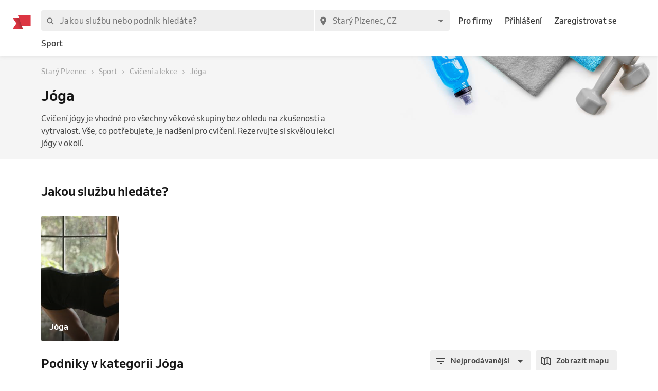

--- FILE ---
content_type: text/html; charset=utf-8
request_url: https://www.reservio.cz/CZ/Star%C3%BD-Plzenec/sport/exercises/yoga
body_size: 74513
content:
<!DOCTYPE html><html lang="cs"><head nonce="MDc1ZDRhMjQtMDg4MS00ZDVlLWEyMmUtYjg5ZmRlYzdkZDAx"><script id="cookieyes" type="text/javascript" src="https://cdn-cookieyes.com/client_data/3dbbdf5cb0a71149d4f7d341/script.js" nonce="MDc1ZDRhMjQtMDg4MS00ZDVlLWEyMmUtYjg5ZmRlYzdkZDAx"></script><script async="" type="text/javascript" nonce="MDc1ZDRhMjQtMDg4MS00ZDVlLWEyMmUtYjg5ZmRlYzdkZDAx" data-cookieyes="cookieyes-analytics">
                        (function(w,d,s,l,i){w[l]=w[l]||[];w[l].push({'gtm.start':
                        new Date().getTime(),event:'gtm.js'});var f=d.getElementsByTagName(s)[0],
                        j=d.createElement(s),dl=l!='dataLayer'?'&l='+l:'';j.async=true;j.src=
                        'https://www.googletagmanager.com/gtm.js?id='+i+dl;f.parentNode.insertBefore(j,f);
                        })(window,document,'script','dataLayer','GTM-TGRWL26');
                    </script><script async="" type="text/javascript" nonce="MDc1ZDRhMjQtMDg4MS00ZDVlLWEyMmUtYjg5ZmRlYzdkZDAx">
                    (function(){var w=window;var ic=w.Intercom;if(typeof ic==="function"){ic('reattach_activator');ic('update',w.intercomSettings);}else{var d=document;var i=function(){i.c(arguments);};i.q=[];i.c=function(args){i.q.push(args);};w.Intercom=i;var l=function(){var s=d.createElement('script');s.type='text/javascript';s.async=true;s.src='https://widget.intercom.io/widget/w4slywic';var x=d.getElementsByTagName('script')[0];x.parentNode.insertBefore(s,x);};if(w.attachEvent){w.attachEvent('onload',l);}else{w.addEventListener('load',l,false);}}})();
                    </script><meta charSet="utf-8"/><meta name="viewport" content="minimum-scale=1, initial-scale=1, width=device-width, shrink-to-fit=no, user-scalable=0"/><meta name="facebook-domain-verification" content="r5oux00rfzw28y8j7naorlpu0c7egi"/><meta name="theme-color" content="#DC3542"/><meta name="description" content="Vyberte nejlepší podnik v kategorii Jóga. ⭐ Hodnocení ověřených zákazníků, srovnání cen pro město Starý Plzenec, objednání termínu online."/><meta name="keywords" lang="cs" content="Reservio, rezervační systém, online rezervace, rezervace služeb, služby, kadeřník, barbershop, salón krásy"/><meta name="author" content="Reservio, s.r.o. [reservio.com]"/><meta property="og:title" content="Jóga Starý Plzenec - Online rezervace a recenze podniků"/><meta property="og:type" content="website"/><meta property="og:url" content="https://www.reservio.cz/CZ/Starý-Plzenec/sport/exercises/yoga"/><meta property="og:description" content="Vyberte nejlepší podnik v kategorii Jóga. ⭐ Hodnocení ověřených zákazníků, srovnání cen pro město Starý Plzenec, objednání termínu online."/><meta property="fb:app_id" content="935250024829972"/><meta property="og:image" content="https://1951880946.rsc.cdn77.org/resize?height=500&amp;type=auto&amp;url=https://reservio-static-production.s3.eu-central-1.amazonaws.com/businesses/acc417c4-73a2-40bd-859f-6bad4813de37.jpeg"/><meta property="og:image:width" content="1600"/><meta property="og:image:height" content="900"/><meta property="og:site_name" content="Jóga Starý Plzenec - Online rezervace a recenze podniků"/><meta name="twitter:card" content="summary_large_image"/><meta name="twitter:site" content="@reservio"/><link rel="canonical" href="https://www.reservio.cz/CZ/Starý-Plzenec/sport/exercises/yoga"/><link rel="alternate" hrefLang="cs" href="https://www.reservio.cz/CZ/Star%C3%BD-Plzenec/sport/exercises/yoga"/><link rel="alternate" hrefLang="sk" href="https://www.reservio.sk/CZ/Star%C3%BD-Plzenec/sport/exercises/yoga"/><link rel="shortcut icon" type="image/x-icon" href="/_next/static/053b66c17e71ce62e675b4c56e0f7f93.ico"/><title>Jóga Starý Plzenec - Online rezervace a recenze podniků</title><noscript data-n-css="true"></noscript><link rel="preload" href="https://1602522055.rsc.cdn77.org/_next/static/chunks/c8f7fe3b0e41be846d5687592cf2018ff6e22687.bc13427333a03ad1cfbe.js" as="script" nonce="MDc1ZDRhMjQtMDg4MS00ZDVlLWEyMmUtYjg5ZmRlYzdkZDAx"/><link rel="preload" href="https://1602522055.rsc.cdn77.org/_next/static/chunks/66.df20f144cde0190a7f08.js" as="script" nonce="MDc1ZDRhMjQtMDg4MS00ZDVlLWEyMmUtYjg5ZmRlYzdkZDAx"/><link nonce="MDc1ZDRhMjQtMDg4MS00ZDVlLWEyMmUtYjg5ZmRlYzdkZDAx" rel="preload" href="https://1602522055.rsc.cdn77.org/_next/static/chunks/main-9ea9d92710dee0cbda1d.js" as="script"/><link nonce="MDc1ZDRhMjQtMDg4MS00ZDVlLWEyMmUtYjg5ZmRlYzdkZDAx" rel="preload" href="https://1602522055.rsc.cdn77.org/_next/static/chunks/webpack-67841d480959cd0e1198.js" as="script"/><link nonce="MDc1ZDRhMjQtMDg4MS00ZDVlLWEyMmUtYjg5ZmRlYzdkZDAx" rel="preload" href="https://1602522055.rsc.cdn77.org/_next/static/chunks/framework.d097cdf9d01839d2be25.js" as="script"/><link nonce="MDc1ZDRhMjQtMDg4MS00ZDVlLWEyMmUtYjg5ZmRlYzdkZDAx" rel="preload" href="https://1602522055.rsc.cdn77.org/_next/static/chunks/2852872c.67cd0175cbf274097059.js" as="script"/><link nonce="MDc1ZDRhMjQtMDg4MS00ZDVlLWEyMmUtYjg5ZmRlYzdkZDAx" rel="preload" href="https://1602522055.rsc.cdn77.org/_next/static/chunks/75fc9c18.ac7994bc349bad66bf95.js" as="script"/><link nonce="MDc1ZDRhMjQtMDg4MS00ZDVlLWEyMmUtYjg5ZmRlYzdkZDAx" rel="preload" href="https://1602522055.rsc.cdn77.org/_next/static/chunks/commons.9f1961343c411420f7d2.js" as="script"/><link nonce="MDc1ZDRhMjQtMDg4MS00ZDVlLWEyMmUtYjg5ZmRlYzdkZDAx" rel="preload" href="https://1602522055.rsc.cdn77.org/_next/static/chunks/dee5831e38536a0d3f6a5c95ffbc1b1ea51b1b3b.195eb2c97df6ee64eae2.js" as="script"/><link nonce="MDc1ZDRhMjQtMDg4MS00ZDVlLWEyMmUtYjg5ZmRlYzdkZDAx" rel="preload" href="https://1602522055.rsc.cdn77.org/_next/static/chunks/32afa627ad11e327d049a5208feb12a9180eb210.40d3bcca9087f8684579.js" as="script"/><link nonce="MDc1ZDRhMjQtMDg4MS00ZDVlLWEyMmUtYjg5ZmRlYzdkZDAx" rel="preload" href="https://1602522055.rsc.cdn77.org/_next/static/chunks/3c46ecc5fa7ccdf507f9b7c6803349c127e068c0.bf2aeac0537e8416ca74.js" as="script"/><link nonce="MDc1ZDRhMjQtMDg4MS00ZDVlLWEyMmUtYjg5ZmRlYzdkZDAx" rel="preload" href="https://1602522055.rsc.cdn77.org/_next/static/chunks/266e0c5e378c64135833d6f5f689832d3f2c6066.c07e036f030a5f615270.js" as="script"/><link nonce="MDc1ZDRhMjQtMDg4MS00ZDVlLWEyMmUtYjg5ZmRlYzdkZDAx" rel="preload" href="https://1602522055.rsc.cdn77.org/_next/static/chunks/pages/_app-510cc0ae6378f7ad6050.js" as="script"/><link nonce="MDc1ZDRhMjQtMDg4MS00ZDVlLWEyMmUtYjg5ZmRlYzdkZDAx" rel="preload" href="https://1602522055.rsc.cdn77.org/_next/static/chunks/da55955f4168f1643d986d64d2bcaf8d801eeb5b.81664605dc8683a0742a.js" as="script"/><link nonce="MDc1ZDRhMjQtMDg4MS00ZDVlLWEyMmUtYjg5ZmRlYzdkZDAx" rel="preload" href="https://1602522055.rsc.cdn77.org/_next/static/chunks/327b66e78ad1c04834788d90e94103541e6ededb.f91852dc0d63b4e8b73a.js" as="script"/><link nonce="MDc1ZDRhMjQtMDg4MS00ZDVlLWEyMmUtYjg5ZmRlYzdkZDAx" rel="preload" href="https://1602522055.rsc.cdn77.org/_next/static/chunks/6178a7e4aa778d110e87e643a5c4efbc0052eacb.ca0042bd02756c8aaec1.js" as="script"/><link nonce="MDc1ZDRhMjQtMDg4MS00ZDVlLWEyMmUtYjg5ZmRlYzdkZDAx" rel="preload" href="https://1602522055.rsc.cdn77.org/_next/static/chunks/806c6db0599dbb3bdc8a5e32a6a4b718f67e7ef0.351c07330fa8871bf432.js" as="script"/><link nonce="MDc1ZDRhMjQtMDg4MS00ZDVlLWEyMmUtYjg5ZmRlYzdkZDAx" rel="preload" href="https://1602522055.rsc.cdn77.org/_next/static/chunks/12df60a677d49701837d4ba4c728daa235fa91f7.25811c91a2e41f939165.js" as="script"/><link nonce="MDc1ZDRhMjQtMDg4MS00ZDVlLWEyMmUtYjg5ZmRlYzdkZDAx" rel="preload" href="https://1602522055.rsc.cdn77.org/_next/static/chunks/805e4a957ca60a457f4cdcd16a42d4ded840b967.8cdfc00bd41cbe9a057b.js" as="script"/><link nonce="MDc1ZDRhMjQtMDg4MS00ZDVlLWEyMmUtYjg5ZmRlYzdkZDAx" rel="preload" href="https://1602522055.rsc.cdn77.org/_next/static/chunks/7f4764d2b265c46d16ffcf94e065c4ae6b7294ad.6e377e1f9b35081f530c.js" as="script"/><link nonce="MDc1ZDRhMjQtMDg4MS00ZDVlLWEyMmUtYjg5ZmRlYzdkZDAx" rel="preload" href="https://1602522055.rsc.cdn77.org/_next/static/chunks/pages/category-54b4db0a5ff7edceae07.js" as="script"/><style id="__jsx-3583384714">#nprogress{pointer-events:none;}#nprogress .bar{background:#5690f5;position:fixed;z-index:9999;top:0;left:0;width:100%;height:2px;}#nprogress .peg{display:block;position:absolute;right:0px;width:100px;height:100%;box-shadow:0 0 10px #5690f5,0 0 5px #5690f5;opacity:1;-webkit-transform:rotate(3deg) translate(0px,-4px);-ms-transform:rotate(3deg) translate(0px,-4px);-webkit-transform:rotate(3deg) translate(0px,-4px);-ms-transform:rotate(3deg) translate(0px,-4px);transform:rotate(3deg) translate(0px,-4px);}#nprogress .spinner{display:"block";position:fixed;z-index:1031;top:15px;right:15px;}#nprogress .spinner-icon{width:18px;height:18px;box-sizing:border-box;border:solid 2px transparent;border-top-color:#5690f5;border-left-color:#5690f5;border-radius:50%;-webkit-animation:nprogresss-spinner 400ms linear infinite;-webkit-animation:nprogress-spinner 400ms linear infinite;animation:nprogress-spinner 400ms linear infinite;}.nprogress-custom-parent{overflow:hidden;position:relative;}.nprogress-custom-parent #nprogress .spinner,.nprogress-custom-parent #nprogress .bar{position:absolute;}@-webkit-keyframes nprogress-spinner{0%{-webkit-transform:rotate(0deg);}100%{-webkit-transform:rotate(360deg);}}@-webkit-keyframes nprogress-spinner{0%{-webkit-transform:rotate(0deg);-ms-transform:rotate(0deg);transform:rotate(0deg);}100%{-webkit-transform:rotate(360deg);-ms-transform:rotate(360deg);transform:rotate(360deg);}}@keyframes nprogress-spinner{0%{-webkit-transform:rotate(0deg);-ms-transform:rotate(0deg);transform:rotate(0deg);}100%{-webkit-transform:rotate(360deg);-ms-transform:rotate(360deg);transform:rotate(360deg);}}</style><style id="jss-server-side">@font-face {
  font-display: swap;
  font-family: Venn;
  font-weight: 400;
  src: url(/_next/static/3cd860e2b401841305d1ef4bfbcf947a.woff) format('woff');
}
@font-face {
  font-display: swap;
  font-family: Venn;
  font-weight: 500;
  src: url(/_next/static/914cfaa0614e10d91e2b0f38e06be438.woff) format('woff');
}
@font-face {
  font-display: swap;
  font-family: Venn;
  font-weight: 600;
  src: url(/_next/static/4d18c3ff9c49953f013e4357ee8a555f.woff) format('woff');
}
html {
  box-sizing: border-box;
  text-size-adjust: 100%;
  -webkit-font-smoothing: antialiased;
  -moz-osx-font-smoothing: grayscale;
}
body {
  color: #464646;
  margin: 0;
  font-size: 16px;
  font-family: Venn, Arial, Helvetica, sans-serif;
  line-height: 24px;
  background-color: white;
}
article, aside, footer, header, nav, section, figcaption, figure, main {
  display: block;
}
h1 {
  margin: 0.67em 0 0.4em;
  font-size: 2em;
}
hr {
  height: 0;
  overflow: visible;
  box-sizing: content-box;
}
pre {
  font-size: 1em;
  font-family: monospace, monospace;
}
a {
  background: transparent;
  text-decoration: none;
  text-decoration-skip: objects;
}
a:active, a:hover {
  outline: none;
}
abbr[title] {
  border-bottom: none;
  text-decoration: underline;
}
b, strong {
  font-weight: bolder;
}
code, kbp, samp {
  font-size: 1em;
  font-family: monospace, monospace;
}
dfn {
  font-style: italic;
}
mark {
  color: #000;
  background-color: #ff0;
}
small {
  font-size: 80%;
}
sub, sup {
  position: relative;
  font-size: 75%;
  line-height: 0;
  vertical-align: baseline;
}
sup {
  top: -0.5em;
}
sub {
  bottom: -0.25em;
}
audio, video {
  display: inline-block;
}
audio:not([controls]) {
  height: 0;
  display: none;
}
img {
  border-style: none;
  vertical-align: middle;
  image-rendering: -webkit-optimize-contrast;
}
svg:not(:root) {
  overflow: hidden;
}
button, input, optgroup, select, textarea {
  margin: 0;
  font-size: 100%;
  font-family: Venn, Arial, Helvetica, sans-serif;
  line-height: 1.15;
}
button, input {
  overflow: visible;
}
button, select {
  text-transform: none;
}
button, [type=reset], [type=submit] {
  -webkit-appearance: button;
}
button::-moz-focus-inner, [type=button]::-moz-focus-inner, [type=reset]::-moz-focus-inner, [type=submit]::-moz-focus-inner {
  padding: 0;
  border-style: none;
}
button:-moz-focusring, [type=button]:-moz-focusring, [type=reset]:-moz-focusring, [type=submit]:-moz-focusring {
  outline: 1px dotted ButtonText;
}
:focus-visible {
  outline: none;
}
fieldset {
  border: 1px solid #c0c0c0;
  margin: 0 2px;
  padding: 0.35em 0.625em 0.75em;
}
legend {
  color: inherit;
  display: table;
  padding: 0;
  max-width: 100%;
  box-sizing: border-box;
  white-space: normal;
}
progress {
  display: inline-block;
  vertical-align: baseline;
}
textarea {
  overflow: auto;
}
[type=checkbox], [type=radio] {
  padding: 0;
  box-sizing: border-box;
}
[type=number]::-webkit-inner-spin-button, [type=number]::-webkit-outer-spin-button {
  height: auto;
}
[type=search] {
  appearance: textfield;
  outline-offset: -2px;
}
[type=search]::-webkit-search-cancel-button, [type=search]::-webkit-search-decoration {
  appearance: none;
}
::-webkit-file-upload-button {
  font: inherit;
  appearance: button;
}
details, menu {
  display: block;
}
summary {
  display: list-item;
}
canvas {
  display: inline-block;
}
template {
  display: none;
}
[hidden] {
  display: none;
}
ul {
  margin: 0;
  padding: 0;
}
*, *::before, *::after {
  box-sizing: inherit;
}
.root-0-2-634 {
  gap: 12px;
  display: grid;
  grid-template-columns: 1fr;
}
@media (min-width: 414px) {
  .root-0-2-634 {
    grid-template-columns: 1fr 1fr;
  }
}
@media (min-width: 576px) {
  .root-0-2-634 {
    grid-template-columns: 1fr;
  }
}
@media (min-width: 768px) {
  .root-0-2-634 {
    grid-template-columns: 1fr 1fr;
  }
}
@media (min-width: 992px) {
  .root-0-2-634 {
    grid-template-columns: 1fr;
  }
}
@media (min-width: 1200px) {
  .root-0-2-634 {
    grid-template-columns: 1fr 1fr;
  }
}
  .root-0-2-634 a {
    display: block;
    text-align: center;
    border-radius: 4px;
    background-color: white;
  }
  .root-0-2-283 {
    margin: 0;
    padding: 0;
  }
  .typeButton-0-2-284 {
    font-size: 14px;
    font-family: Venn, Arial, Helvetica, sans-serif;
    font-weight: 600;
    line-height: 140%;
    letter-spacing: 0.02rem;
  }
  .typeButtonLarge-0-2-285 {
    font-size: 16px;
    font-family: Venn, Arial, Helvetica, sans-serif;
    font-weight: 600;
    line-height: 150%;
    letter-spacing: 0.02rem;
  }
  .typeTextSmall-0-2-286 {
    font-size: 14px;
    font-family: Venn, Arial, Helvetica, sans-serif;
    font-weight: 400;
    line-height: 170%;
  }
  .typeTextXSmall-0-2-287 {
    font-size: 12px;
    font-family: Venn, Arial, Helvetica, sans-serif;
    font-weight: 400;
    line-height: 150%;
  }
  .typeTextNormal-0-2-288 {
    font-size: 16px;
    font-family: Venn, Arial, Helvetica, sans-serif;
    font-weight: 400;
    line-height: 150%;
  }
  .typeTextLarge-0-2-289 {
    font-size: 20px;
    font-family: Venn, Arial, Helvetica, sans-serif;
    font-weight: 400;
    line-height: 150%;
  }
  .typeDisplay-0-2-290 {
    color: #161616;
    font-size: 30px;
    font-family: Venn, Arial, Helvetica, sans-serif;
    font-weight: 500;
    line-height: 125%;
  }
@media (min-width:320px) {
  .typeDisplay-0-2-290 {
    font-size: calc(30px + (44 - 30) * ((100vw - 320px) / (1200 - 320)));
    font-family: Venn, Arial, Helvetica, sans-serif;
    font-weight: 500;
  }
}
@media (min-width:1200px) {
  .typeDisplay-0-2-290 {
    font-size: 44px;
    font-family: Venn, Arial, Helvetica, sans-serif;
    font-weight: 500;
    line-height: 120%;
  }
}
  .typeHeading1-0-2-291 {
    color: #161616;
    font-size: 32px;
    font-family: Venn, Arial, Helvetica, sans-serif;
    font-weight: 600;
    line-height: 125%;
  }
@media (min-width:320px) {
  .typeHeading1-0-2-291 {
    font-size: calc(32px + (40 - 32) * ((100vw - 320px) / (1200 - 320)));
    font-family: Venn, Arial, Helvetica, sans-serif;
    font-weight: 600;
  }
}
@media (min-width:1200px) {
  .typeHeading1-0-2-291 {
    font-size: 40px;
    font-family: Venn, Arial, Helvetica, sans-serif;
    font-weight: 600;
    line-height: 120%;
  }
}
  .typeHeading2-0-2-292 {
    color: #161616;
    font-size: 28px;
    font-family: Venn, Arial, Helvetica, sans-serif;
    font-weight: 600;
    line-height: 125%;
  }
@media (min-width:320px) {
  .typeHeading2-0-2-292 {
    font-size: calc(28px + (32 - 28) * ((100vw - 320px) / (1200 - 320)));
    font-family: Venn, Arial, Helvetica, sans-serif;
    font-weight: 600;
  }
}
@media (min-width:1200px) {
  .typeHeading2-0-2-292 {
    font-size: 32px;
    font-family: Venn, Arial, Helvetica, sans-serif;
    font-weight: 600;
    line-height: 120%;
  }
}
  .typeHeading3-0-2-293 {
    color: #161616;
    font-size: 24px;
    font-family: Venn, Arial, Helvetica, sans-serif;
    font-weight: 600;
    line-height: 125%;
  }
@media (min-width:320px) {
  .typeHeading3-0-2-293 {
    font-size: calc(24px + (28 - 24) * ((100vw - 320px) / (1200 - 320)));
    font-family: Venn, Arial, Helvetica, sans-serif;
    font-weight: 600;
  }
}
@media (min-width:1200px) {
  .typeHeading3-0-2-293 {
    font-size: 28px;
    font-family: Venn, Arial, Helvetica, sans-serif;
    font-weight: 600;
    line-height: 120%;
  }
}
  .typeHeading4-0-2-294 {
    color: #161616;
    font-size: 20px;
    font-family: Venn, Arial, Helvetica, sans-serif;
    font-weight: 600;
    line-height: 125%;
  }
@media (min-width:320px) {
  .typeHeading4-0-2-294 {
    font-size: calc(20px + (24 - 20) * ((100vw - 320px) / (1200 - 320)));
    font-family: Venn, Arial, Helvetica, sans-serif;
    font-weight: 600;
  }
}
@media (min-width:1200px) {
  .typeHeading4-0-2-294 {
    font-size: 24px;
    font-family: Venn, Arial, Helvetica, sans-serif;
    font-weight: 600;
    line-height: 120%;
  }
}
  .typeHeading5-0-2-295 {
    color: #161616;
    font-size: 18px;
    font-family: Venn, Arial, Helvetica, sans-serif;
    font-weight: 600;
    line-height: 125%;
  }
@media (min-width:320px) {
  .typeHeading5-0-2-295 {
    font-size: calc(18px + (20 - 18) * ((100vw - 320px) / (1200 - 320)));
    font-family: Venn, Arial, Helvetica, sans-serif;
    font-weight: 600;
  }
}
@media (min-width:1200px) {
  .typeHeading5-0-2-295 {
    font-size: 20px;
    font-family: Venn, Arial, Helvetica, sans-serif;
    font-weight: 600;
    line-height: 120%;
  }
}
  .typeHeading6-0-2-296 {
    color: #161616;
    font-size: 16px;
    font-family: Venn, Arial, Helvetica, sans-serif;
    font-weight: 600;
    line-height: 125%;
  }
@media (min-width:320px) {
  .typeHeading6-0-2-296 {
    font-size: calc(16px + (18 - 16) * ((100vw - 320px) / (1200 - 320)));
    font-family: Venn, Arial, Helvetica, sans-serif;
    font-weight: 600;
  }
}
@media (min-width:1200px) {
  .typeHeading6-0-2-296 {
    font-size: 18px;
    font-family: Venn, Arial, Helvetica, sans-serif;
    font-weight: 600;
    line-height: 120%;
  }
}
  .typeLabel-0-2-297 {
    font-size: 12px;
    font-family: Venn, Arial, Helvetica, sans-serif;
    font-weight: 600;
    line-height: 125%;
    text-transform: uppercase;
  }
  .alignLeft-0-2-298 {
    text-align: left;
  }
  .alignCenter-0-2-299 {
    text-align: center;
  }
  .alignRight-0-2-300 {
    text-align: right;
  }
  .alignJustify-0-2-301 {
    text-align: justify;
  }
  .textOverflow-0-2-302 {
    overflow: hidden;
    white-space: nowrap;
    text-overflow: ellipsis;
  }
  .hasOverflowWrap-0-2-303 {
    overflow-wrap: anywhere;
  }
  .link-0-2-304 {
    cursor: pointer;
  }
  .container-0-2-18 {
    flex: 1 1 0%;
    height: 100%;
    display: flex;
    position: relative;
    text-align: center;
    align-items: center;
    justify-content: center;
  }
  .image-0-2-15 {
    height: 17px;
    display: block;
  }
  .root-0-2-16 {
    top: 0;
    left: auto;
    height: 46px;
    position: absolute;
  }
  .center-0-2-17 {
    height: 100%;
  }
@media (min-width: 992px) {
  .image-0-2-15 {
    height: 26px;
  }
  .root-0-2-16 {
    margin-left: -55px;
  }
}
  .image-0-2-356 {
    width: 140px;
    display: block;
  }
  .root-0-2-357 {
    top: 0;
    left: 0;
    position: relative;
    margin-left: 0;
  }
@media (min-width: 750px) {
  .image-0-2-356 {
    width: 183px;
  }
}
@media (min-width: 992px) {
  .desktopMarginLeft-0-2-358 {
    margin-left: -33px;
  }
}
  .root-0-2-350 {
    color: #3d3d3d;
    display: block;
    outline: 0px;
    padding: 4px 0;
    font-size: 16px;
    transition: color .2s;
    border-bottom: 1px solid transparent;
    text-decoration: none;
  }
  .root-0-2-350:hover {
    color: #5690f5;
  }
  .focus-0-2-351 {
    transition: all 0.3s ease;
  }
  .focus-0-2-351:focus {
    color: #5690f5;
  }
  .inline-0-2-352 {
    display: inline-block;
  }
  .selected-0-2-353 {
    color: #5690f5;
  }
  .bold-0-2-354 {
    font-weight: 500;
  }
  .noPadding-0-2-355 {
    padding: 0;
  }
  .active-0-2-344 {
    opacity: 0.5;
    transition: opacity 150ms ease-in-out;
  }
  .focus-0-2-346 {
    transition: all 0.3s ease;
    border-radius: 4px;
  }
  .focus-0-2-346:focus {
    box-shadow: 0px 0px 0px 2px #c9dbfc;
  }
  .root-0-2-347 {
    cursor: pointer;
    display: inherit;
    opacity: 1;
    outline: none;
  }
  .root-0-2-347.disabled-0-2-345 {
    cursor: inherit;
  }
  .root-0-2-347.disabled-0-2-345:focus {
    box-shadow: none;
  }
  .root-0-2-305 {
    display: inline;
    transition: color 0.3s ease;
  }
  .stylePrimary-0-2-306 {
    color: #464646;
  }
  .styleSecondary-0-2-307 {
    color: #737373;
  }
  .styleDisabled-0-2-308 {
    color: #c9c9c9;
  }
  .styleLink-0-2-309 {
    color: #5690f5;
  }
  .styleSuccess-0-2-310 {
    color: #00879e;
  }
  .styleError-0-2-311 {
    color: #dc3542;
  }
  .styleInverted-0-2-312 {
    color: white;
  }
  .weightRegular-0-2-313 {
    font-weight: 400;
  }
  .weightMedium-0-2-314 {
    font-weight: 500;
  }
  .weightBold-0-2-315 {
    font-weight: 600;
  }
  .uppercase-0-2-316 {
    text-transform: uppercase;
  }
  .upperFirst-0-2-317 {
    display: inline-block;
  }
  .upperFirst-0-2-317::first-letter {
    text-transform: capitalize;
  }
  .decorationUnderline-0-2-318 {
    text-decoration: underline;
  }
  .decorationLineThrough-0-2-319 {
    text-decoration: line-through;
  }
  .root-0-2-604 {
    overflow: hidden;
    white-space: nowrap;
    text-overflow: ellipsis;
  }
  .root-0-2-263 {  }
  .root-d0-0-2-264 {
    line-height: 20px;
  }
  .root-d1-0-2-273 {
    line-height: 20px;
  }
  .root-d2-0-2-274 {
    line-height: 20px;
  }
  .root-d3-0-2-282 {
    line-height: 16px;
  }
  .root-d4-0-2-348 {
    line-height: 24px;
  }
  .root-d5-0-2-359 {
    line-height: 24px;
  }
  .root-d6-0-2-382 {
    line-height: 20px;
  }
  .root-d7-0-2-391 {
    line-height: 20px;
  }
  .root-d8-0-2-392 {
    line-height: 20px;
  }
  .root-d9-0-2-394 {
    line-height: 16px;
  }
  .root-d10-0-2-466 {
    line-height: 8px;
  }
  .root-d11-0-2-491 {
    line-height: 8px;
  }
  .root-d12-0-2-516 {
    line-height: 8px;
  }
  .root-d13-0-2-541 {
    line-height: 8px;
  }
  .root-d14-0-2-580 {
    line-height: 24px;
  }
  .root-d15-0-2-581 {
    line-height: 24px;
  }
  .root-d16-0-2-582 {
    line-height: 24px;
  }
  .root-d17-0-2-583 {
    line-height: 24px;
  }
  .root-d18-0-2-603 {
    line-height: 24px;
  }
  .root-d19-0-2-611 {
    line-height: 24px;
  }
  .root-d20-0-2-613 {
    line-height: 24px;
  }
  .root-d21-0-2-623 {
    line-height: 27px;
  }
  .root-d22-0-2-624 {
    line-height: 27px;
  }
  .root-d23-0-2-625 {
    line-height: 27px;
  }
  .root-d24-0-2-633 {
    line-height: 24px;
  }
  .root-d25-0-2-648 {
    line-height: 24px;
  }
  .root-0-2-40 {
    flex: 0 1 auto;
    margin: 0 -5px;
    display: flex;
    flex-wrap: wrap;
    flex-direction: row;
  }
  .root-0-2-40 > * {
    display: block;
    padding: 0 5px;
    flex-grow: 1;
    max-width: 100%;
    box-sizing: border-box;
    flex-basis: 0;
  }
  .rowGap-smallMobile0-0-2-41 > * {
    margin-bottom: 0;
  }
  .rowGap-smallMobile10-0-2-42 > * {
    margin-bottom: 10px;
  }
  .rowGap-smallMobile20-0-2-43 > * {
    margin-bottom: 20px;
  }
  .rowGap-smallMobile30-0-2-44 > * {
    margin-bottom: 30px;
  }
  .rowGap-smallMobile40-0-2-45 > * {
    margin-bottom: 40px;
  }
@media (min-width: 414px) {
  .rowGap-mediumMobile0-0-2-46 > * {
    margin-bottom: 0;
  }
}
@media (min-width: 414px) {
  .rowGap-mediumMobile10-0-2-47 > * {
    margin-bottom: 10px;
  }
}
@media (min-width: 414px) {
  .rowGap-mediumMobile20-0-2-48 > * {
    margin-bottom: 20px;
  }
}
@media (min-width: 414px) {
  .rowGap-mediumMobile30-0-2-49 > * {
    margin-bottom: 30px;
  }
}
@media (min-width: 414px) {
  .rowGap-mediumMobile40-0-2-50 > * {
    margin-bottom: 40px;
  }
}
@media (min-width: 576px) {
  .rowGap-largeMobile0-0-2-51 > * {
    margin-bottom: 0;
  }
}
@media (min-width: 576px) {
  .rowGap-largeMobile10-0-2-52 > * {
    margin-bottom: 10px;
  }
}
@media (min-width: 576px) {
  .rowGap-largeMobile20-0-2-53 > * {
    margin-bottom: 20px;
  }
}
@media (min-width: 576px) {
  .rowGap-largeMobile30-0-2-54 > * {
    margin-bottom: 30px;
  }
}
@media (min-width: 576px) {
  .rowGap-largeMobile40-0-2-55 > * {
    margin-bottom: 40px;
  }
}
@media (min-width: 768px) {
  .rowGap-tablet0-0-2-56 > * {
    margin-bottom: 0;
  }
}
@media (min-width: 768px) {
  .rowGap-tablet10-0-2-57 > * {
    margin-bottom: 10px;
  }
}
@media (min-width: 768px) {
  .rowGap-tablet20-0-2-58 > * {
    margin-bottom: 20px;
  }
}
@media (min-width: 768px) {
  .rowGap-tablet30-0-2-59 > * {
    margin-bottom: 30px;
  }
}
@media (min-width: 768px) {
  .rowGap-tablet40-0-2-60 > * {
    margin-bottom: 40px;
  }
}
@media (min-width: 992px) {
  .rowGap-desktop0-0-2-61 > * {
    margin-bottom: 0;
  }
}
@media (min-width: 992px) {
  .rowGap-desktop10-0-2-62 > * {
    margin-bottom: 10px;
  }
}
@media (min-width: 992px) {
  .rowGap-desktop20-0-2-63 > * {
    margin-bottom: 20px;
  }
}
@media (min-width: 992px) {
  .rowGap-desktop30-0-2-64 > * {
    margin-bottom: 30px;
  }
}
@media (min-width: 992px) {
  .rowGap-desktop40-0-2-65 > * {
    margin-bottom: 40px;
  }
}
@media (min-width: 1200px) {
  .rowGap-largeDesktop0-0-2-66 > * {
    margin-bottom: 0;
  }
}
@media (min-width: 1200px) {
  .rowGap-largeDesktop10-0-2-67 > * {
    margin-bottom: 10px;
  }
}
@media (min-width: 1200px) {
  .rowGap-largeDesktop20-0-2-68 > * {
    margin-bottom: 20px;
  }
}
@media (min-width: 1200px) {
  .rowGap-largeDesktop30-0-2-69 > * {
    margin-bottom: 30px;
  }
}
@media (min-width: 1200px) {
  .rowGap-largeDesktop40-0-2-70 > * {
    margin-bottom: 40px;
  }
}
  .justifyContent-flex-start-0-2-71 {
    justify-content: flex-start;
  }
  .justifyContent-center-0-2-72 {
    justify-content: center;
  }
  .justifyContent-flex-end-0-2-73 {
    justify-content: flex-end;
  }
  .justifyContent-space-between-0-2-74 {
    justify-content: space-between;
  }
  .justifyContent-space-around-0-2-75 {
    justify-content: space-around;
  }
  .justifyContent-normal-0-2-76 {
    justify-content: normal;
  }
  .alignItems-baseline-0-2-77 {
    align-items: baseline;
  }
  .alignItems-flex-start-0-2-78 {
    align-items: flex-start;
  }
  .alignItems-center-0-2-79 {
    align-items: center;
  }
  .alignItems-flex-end-0-2-80 {
    align-items: flex-end;
  }
  .alignItems-normal-0-2-81 {
    align-items: normal;
  }
  .root-0-2-82 {
    flex: 0 0 auto;
    padding: 0 5px;
    box-sizing: border-box;
  }
  .col-smallMobile1-0-2-83 {
    max-width: 8.333333333333334%;
    flex-basis: 8.333333333333334%;
  }
  .col-smallMobile2-0-2-84 {
    max-width: 16.666666666666668%;
    flex-basis: 16.666666666666668%;
  }
  .col-smallMobile3-0-2-85 {
    max-width: 25%;
    flex-basis: 25%;
  }
  .col-smallMobile4-0-2-86 {
    max-width: 33.333333333333336%;
    flex-basis: 33.333333333333336%;
  }
  .col-smallMobile5-0-2-87 {
    max-width: 41.66666666666667%;
    flex-basis: 41.66666666666667%;
  }
  .col-smallMobile6-0-2-88 {
    max-width: 50%;
    flex-basis: 50%;
  }
  .col-smallMobile7-0-2-89 {
    max-width: 58.333333333333336%;
    flex-basis: 58.333333333333336%;
  }
  .col-smallMobile8-0-2-90 {
    max-width: 66.66666666666667%;
    flex-basis: 66.66666666666667%;
  }
  .col-smallMobile9-0-2-91 {
    max-width: 75%;
    flex-basis: 75%;
  }
  .col-smallMobile10-0-2-92 {
    max-width: 83.33333333333334%;
    flex-basis: 83.33333333333334%;
  }
  .col-smallMobile11-0-2-93 {
    max-width: 91.66666666666667%;
    flex-basis: 91.66666666666667%;
  }
  .col-smallMobile12-0-2-94 {
    max-width: 100%;
    flex-basis: 100%;
  }
  .order-smallMobile1-0-2-95 {
    order: 1;
  }
  .order-smallMobile2-0-2-96 {
    order: 2;
  }
  .order-smallMobile3-0-2-97 {
    order: 3;
  }
  .order-smallMobile4-0-2-98 {
    order: 4;
  }
  .order-smallMobile5-0-2-99 {
    order: 5;
  }
  .order-smallMobile6-0-2-100 {
    order: 6;
  }
  .order-smallMobile7-0-2-101 {
    order: 7;
  }
  .order-smallMobile8-0-2-102 {
    order: 8;
  }
  .order-smallMobile9-0-2-103 {
    order: 9;
  }
  .order-smallMobile10-0-2-104 {
    order: 10;
  }
  .order-smallMobile11-0-2-105 {
    order: 11;
  }
  .order-smallMobile12-0-2-106 {
    order: 12;
  }
  .position-smallMobileleft-0-2-107 {
    text-align: left;
  }
  .position-smallMobilecenter-0-2-108 {
    text-align: center;
  }
  .position-smallMobileright-0-2-109 {
    text-align: right;
  }
  .display-smallMobilenone-0-2-110 {
    display: none;
  }
  .display-smallMobileblock-0-2-111 {
    display: block;
  }
@media (min-width: 414px) {
  .col-mediumMobile1-0-2-112 {
    max-width: 8.333333333333334%;
    flex-basis: 8.333333333333334%;
  }
}
@media (min-width: 414px) {
  .col-mediumMobile2-0-2-113 {
    max-width: 16.666666666666668%;
    flex-basis: 16.666666666666668%;
  }
}
@media (min-width: 414px) {
  .col-mediumMobile3-0-2-114 {
    max-width: 25%;
    flex-basis: 25%;
  }
}
@media (min-width: 414px) {
  .col-mediumMobile4-0-2-115 {
    max-width: 33.333333333333336%;
    flex-basis: 33.333333333333336%;
  }
}
@media (min-width: 414px) {
  .col-mediumMobile5-0-2-116 {
    max-width: 41.66666666666667%;
    flex-basis: 41.66666666666667%;
  }
}
@media (min-width: 414px) {
  .col-mediumMobile6-0-2-117 {
    max-width: 50%;
    flex-basis: 50%;
  }
}
@media (min-width: 414px) {
  .col-mediumMobile7-0-2-118 {
    max-width: 58.333333333333336%;
    flex-basis: 58.333333333333336%;
  }
}
@media (min-width: 414px) {
  .col-mediumMobile8-0-2-119 {
    max-width: 66.66666666666667%;
    flex-basis: 66.66666666666667%;
  }
}
@media (min-width: 414px) {
  .col-mediumMobile9-0-2-120 {
    max-width: 75%;
    flex-basis: 75%;
  }
}
@media (min-width: 414px) {
  .col-mediumMobile10-0-2-121 {
    max-width: 83.33333333333334%;
    flex-basis: 83.33333333333334%;
  }
}
@media (min-width: 414px) {
  .col-mediumMobile11-0-2-122 {
    max-width: 91.66666666666667%;
    flex-basis: 91.66666666666667%;
  }
}
@media (min-width: 414px) {
  .col-mediumMobile12-0-2-123 {
    max-width: 100%;
    flex-basis: 100%;
  }
}
@media (min-width: 414px) {
  .order-mediumMobile1-0-2-124 {
    order: 1;
  }
}
@media (min-width: 414px) {
  .order-mediumMobile2-0-2-125 {
    order: 2;
  }
}
@media (min-width: 414px) {
  .order-mediumMobile3-0-2-126 {
    order: 3;
  }
}
@media (min-width: 414px) {
  .order-mediumMobile4-0-2-127 {
    order: 4;
  }
}
@media (min-width: 414px) {
  .order-mediumMobile5-0-2-128 {
    order: 5;
  }
}
@media (min-width: 414px) {
  .order-mediumMobile6-0-2-129 {
    order: 6;
  }
}
@media (min-width: 414px) {
  .order-mediumMobile7-0-2-130 {
    order: 7;
  }
}
@media (min-width: 414px) {
  .order-mediumMobile8-0-2-131 {
    order: 8;
  }
}
@media (min-width: 414px) {
  .order-mediumMobile9-0-2-132 {
    order: 9;
  }
}
@media (min-width: 414px) {
  .order-mediumMobile10-0-2-133 {
    order: 10;
  }
}
@media (min-width: 414px) {
  .order-mediumMobile11-0-2-134 {
    order: 11;
  }
}
@media (min-width: 414px) {
  .order-mediumMobile12-0-2-135 {
    order: 12;
  }
}
@media (min-width: 414px) {
  .position-mediumMobileleft-0-2-136 {
    text-align: left;
  }
}
@media (min-width: 414px) {
  .position-mediumMobilecenter-0-2-137 {
    text-align: center;
  }
}
@media (min-width: 414px) {
  .position-mediumMobileright-0-2-138 {
    text-align: right;
  }
}
@media (min-width: 414px) {
  .display-mediumMobilenone-0-2-139 {
    display: none;
  }
}
@media (min-width: 414px) {
  .display-mediumMobileblock-0-2-140 {
    display: block;
  }
}
@media (min-width: 576px) {
  .col-largeMobile1-0-2-141 {
    max-width: 8.333333333333334%;
    flex-basis: 8.333333333333334%;
  }
}
@media (min-width: 576px) {
  .col-largeMobile2-0-2-142 {
    max-width: 16.666666666666668%;
    flex-basis: 16.666666666666668%;
  }
}
@media (min-width: 576px) {
  .col-largeMobile3-0-2-143 {
    max-width: 25%;
    flex-basis: 25%;
  }
}
@media (min-width: 576px) {
  .col-largeMobile4-0-2-144 {
    max-width: 33.333333333333336%;
    flex-basis: 33.333333333333336%;
  }
}
@media (min-width: 576px) {
  .col-largeMobile5-0-2-145 {
    max-width: 41.66666666666667%;
    flex-basis: 41.66666666666667%;
  }
}
@media (min-width: 576px) {
  .col-largeMobile6-0-2-146 {
    max-width: 50%;
    flex-basis: 50%;
  }
}
@media (min-width: 576px) {
  .col-largeMobile7-0-2-147 {
    max-width: 58.333333333333336%;
    flex-basis: 58.333333333333336%;
  }
}
@media (min-width: 576px) {
  .col-largeMobile8-0-2-148 {
    max-width: 66.66666666666667%;
    flex-basis: 66.66666666666667%;
  }
}
@media (min-width: 576px) {
  .col-largeMobile9-0-2-149 {
    max-width: 75%;
    flex-basis: 75%;
  }
}
@media (min-width: 576px) {
  .col-largeMobile10-0-2-150 {
    max-width: 83.33333333333334%;
    flex-basis: 83.33333333333334%;
  }
}
@media (min-width: 576px) {
  .col-largeMobile11-0-2-151 {
    max-width: 91.66666666666667%;
    flex-basis: 91.66666666666667%;
  }
}
@media (min-width: 576px) {
  .col-largeMobile12-0-2-152 {
    max-width: 100%;
    flex-basis: 100%;
  }
}
@media (min-width: 576px) {
  .order-largeMobile1-0-2-153 {
    order: 1;
  }
}
@media (min-width: 576px) {
  .order-largeMobile2-0-2-154 {
    order: 2;
  }
}
@media (min-width: 576px) {
  .order-largeMobile3-0-2-155 {
    order: 3;
  }
}
@media (min-width: 576px) {
  .order-largeMobile4-0-2-156 {
    order: 4;
  }
}
@media (min-width: 576px) {
  .order-largeMobile5-0-2-157 {
    order: 5;
  }
}
@media (min-width: 576px) {
  .order-largeMobile6-0-2-158 {
    order: 6;
  }
}
@media (min-width: 576px) {
  .order-largeMobile7-0-2-159 {
    order: 7;
  }
}
@media (min-width: 576px) {
  .order-largeMobile8-0-2-160 {
    order: 8;
  }
}
@media (min-width: 576px) {
  .order-largeMobile9-0-2-161 {
    order: 9;
  }
}
@media (min-width: 576px) {
  .order-largeMobile10-0-2-162 {
    order: 10;
  }
}
@media (min-width: 576px) {
  .order-largeMobile11-0-2-163 {
    order: 11;
  }
}
@media (min-width: 576px) {
  .order-largeMobile12-0-2-164 {
    order: 12;
  }
}
@media (min-width: 576px) {
  .position-largeMobileleft-0-2-165 {
    text-align: left;
  }
}
@media (min-width: 576px) {
  .position-largeMobilecenter-0-2-166 {
    text-align: center;
  }
}
@media (min-width: 576px) {
  .position-largeMobileright-0-2-167 {
    text-align: right;
  }
}
@media (min-width: 576px) {
  .display-largeMobilenone-0-2-168 {
    display: none;
  }
}
@media (min-width: 576px) {
  .display-largeMobileblock-0-2-169 {
    display: block;
  }
}
@media (min-width: 768px) {
  .col-tablet1-0-2-170 {
    max-width: 8.333333333333334%;
    flex-basis: 8.333333333333334%;
  }
}
@media (min-width: 768px) {
  .col-tablet2-0-2-171 {
    max-width: 16.666666666666668%;
    flex-basis: 16.666666666666668%;
  }
}
@media (min-width: 768px) {
  .col-tablet3-0-2-172 {
    max-width: 25%;
    flex-basis: 25%;
  }
}
@media (min-width: 768px) {
  .col-tablet4-0-2-173 {
    max-width: 33.333333333333336%;
    flex-basis: 33.333333333333336%;
  }
}
@media (min-width: 768px) {
  .col-tablet5-0-2-174 {
    max-width: 41.66666666666667%;
    flex-basis: 41.66666666666667%;
  }
}
@media (min-width: 768px) {
  .col-tablet6-0-2-175 {
    max-width: 50%;
    flex-basis: 50%;
  }
}
@media (min-width: 768px) {
  .col-tablet7-0-2-176 {
    max-width: 58.333333333333336%;
    flex-basis: 58.333333333333336%;
  }
}
@media (min-width: 768px) {
  .col-tablet8-0-2-177 {
    max-width: 66.66666666666667%;
    flex-basis: 66.66666666666667%;
  }
}
@media (min-width: 768px) {
  .col-tablet9-0-2-178 {
    max-width: 75%;
    flex-basis: 75%;
  }
}
@media (min-width: 768px) {
  .col-tablet10-0-2-179 {
    max-width: 83.33333333333334%;
    flex-basis: 83.33333333333334%;
  }
}
@media (min-width: 768px) {
  .col-tablet11-0-2-180 {
    max-width: 91.66666666666667%;
    flex-basis: 91.66666666666667%;
  }
}
@media (min-width: 768px) {
  .col-tablet12-0-2-181 {
    max-width: 100%;
    flex-basis: 100%;
  }
}
@media (min-width: 768px) {
  .order-tablet1-0-2-182 {
    order: 1;
  }
}
@media (min-width: 768px) {
  .order-tablet2-0-2-183 {
    order: 2;
  }
}
@media (min-width: 768px) {
  .order-tablet3-0-2-184 {
    order: 3;
  }
}
@media (min-width: 768px) {
  .order-tablet4-0-2-185 {
    order: 4;
  }
}
@media (min-width: 768px) {
  .order-tablet5-0-2-186 {
    order: 5;
  }
}
@media (min-width: 768px) {
  .order-tablet6-0-2-187 {
    order: 6;
  }
}
@media (min-width: 768px) {
  .order-tablet7-0-2-188 {
    order: 7;
  }
}
@media (min-width: 768px) {
  .order-tablet8-0-2-189 {
    order: 8;
  }
}
@media (min-width: 768px) {
  .order-tablet9-0-2-190 {
    order: 9;
  }
}
@media (min-width: 768px) {
  .order-tablet10-0-2-191 {
    order: 10;
  }
}
@media (min-width: 768px) {
  .order-tablet11-0-2-192 {
    order: 11;
  }
}
@media (min-width: 768px) {
  .order-tablet12-0-2-193 {
    order: 12;
  }
}
@media (min-width: 768px) {
  .position-tabletleft-0-2-194 {
    text-align: left;
  }
}
@media (min-width: 768px) {
  .position-tabletcenter-0-2-195 {
    text-align: center;
  }
}
@media (min-width: 768px) {
  .position-tabletright-0-2-196 {
    text-align: right;
  }
}
@media (min-width: 768px) {
  .display-tabletnone-0-2-197 {
    display: none;
  }
}
@media (min-width: 768px) {
  .display-tabletblock-0-2-198 {
    display: block;
  }
}
@media (min-width: 992px) {
  .col-desktop1-0-2-199 {
    max-width: 8.333333333333334%;
    flex-basis: 8.333333333333334%;
  }
}
@media (min-width: 992px) {
  .col-desktop2-0-2-200 {
    max-width: 16.666666666666668%;
    flex-basis: 16.666666666666668%;
  }
}
@media (min-width: 992px) {
  .col-desktop3-0-2-201 {
    max-width: 25%;
    flex-basis: 25%;
  }
}
@media (min-width: 992px) {
  .col-desktop4-0-2-202 {
    max-width: 33.333333333333336%;
    flex-basis: 33.333333333333336%;
  }
}
@media (min-width: 992px) {
  .col-desktop5-0-2-203 {
    max-width: 41.66666666666667%;
    flex-basis: 41.66666666666667%;
  }
}
@media (min-width: 992px) {
  .col-desktop6-0-2-204 {
    max-width: 50%;
    flex-basis: 50%;
  }
}
@media (min-width: 992px) {
  .col-desktop7-0-2-205 {
    max-width: 58.333333333333336%;
    flex-basis: 58.333333333333336%;
  }
}
@media (min-width: 992px) {
  .col-desktop8-0-2-206 {
    max-width: 66.66666666666667%;
    flex-basis: 66.66666666666667%;
  }
}
@media (min-width: 992px) {
  .col-desktop9-0-2-207 {
    max-width: 75%;
    flex-basis: 75%;
  }
}
@media (min-width: 992px) {
  .col-desktop10-0-2-208 {
    max-width: 83.33333333333334%;
    flex-basis: 83.33333333333334%;
  }
}
@media (min-width: 992px) {
  .col-desktop11-0-2-209 {
    max-width: 91.66666666666667%;
    flex-basis: 91.66666666666667%;
  }
}
@media (min-width: 992px) {
  .col-desktop12-0-2-210 {
    max-width: 100%;
    flex-basis: 100%;
  }
}
@media (min-width: 992px) {
  .order-desktop1-0-2-211 {
    order: 1;
  }
}
@media (min-width: 992px) {
  .order-desktop2-0-2-212 {
    order: 2;
  }
}
@media (min-width: 992px) {
  .order-desktop3-0-2-213 {
    order: 3;
  }
}
@media (min-width: 992px) {
  .order-desktop4-0-2-214 {
    order: 4;
  }
}
@media (min-width: 992px) {
  .order-desktop5-0-2-215 {
    order: 5;
  }
}
@media (min-width: 992px) {
  .order-desktop6-0-2-216 {
    order: 6;
  }
}
@media (min-width: 992px) {
  .order-desktop7-0-2-217 {
    order: 7;
  }
}
@media (min-width: 992px) {
  .order-desktop8-0-2-218 {
    order: 8;
  }
}
@media (min-width: 992px) {
  .order-desktop9-0-2-219 {
    order: 9;
  }
}
@media (min-width: 992px) {
  .order-desktop10-0-2-220 {
    order: 10;
  }
}
@media (min-width: 992px) {
  .order-desktop11-0-2-221 {
    order: 11;
  }
}
@media (min-width: 992px) {
  .order-desktop12-0-2-222 {
    order: 12;
  }
}
@media (min-width: 992px) {
  .position-desktopleft-0-2-223 {
    text-align: left;
  }
}
@media (min-width: 992px) {
  .position-desktopcenter-0-2-224 {
    text-align: center;
  }
}
@media (min-width: 992px) {
  .position-desktopright-0-2-225 {
    text-align: right;
  }
}
@media (min-width: 992px) {
  .display-desktopnone-0-2-226 {
    display: none;
  }
}
@media (min-width: 992px) {
  .display-desktopblock-0-2-227 {
    display: block;
  }
}
@media (min-width: 1200px) {
  .col-largeDesktop1-0-2-228 {
    max-width: 8.333333333333334%;
    flex-basis: 8.333333333333334%;
  }
}
@media (min-width: 1200px) {
  .col-largeDesktop2-0-2-229 {
    max-width: 16.666666666666668%;
    flex-basis: 16.666666666666668%;
  }
}
@media (min-width: 1200px) {
  .col-largeDesktop3-0-2-230 {
    max-width: 25%;
    flex-basis: 25%;
  }
}
@media (min-width: 1200px) {
  .col-largeDesktop4-0-2-231 {
    max-width: 33.333333333333336%;
    flex-basis: 33.333333333333336%;
  }
}
@media (min-width: 1200px) {
  .col-largeDesktop5-0-2-232 {
    max-width: 41.66666666666667%;
    flex-basis: 41.66666666666667%;
  }
}
@media (min-width: 1200px) {
  .col-largeDesktop6-0-2-233 {
    max-width: 50%;
    flex-basis: 50%;
  }
}
@media (min-width: 1200px) {
  .col-largeDesktop7-0-2-234 {
    max-width: 58.333333333333336%;
    flex-basis: 58.333333333333336%;
  }
}
@media (min-width: 1200px) {
  .col-largeDesktop8-0-2-235 {
    max-width: 66.66666666666667%;
    flex-basis: 66.66666666666667%;
  }
}
@media (min-width: 1200px) {
  .col-largeDesktop9-0-2-236 {
    max-width: 75%;
    flex-basis: 75%;
  }
}
@media (min-width: 1200px) {
  .col-largeDesktop10-0-2-237 {
    max-width: 83.33333333333334%;
    flex-basis: 83.33333333333334%;
  }
}
@media (min-width: 1200px) {
  .col-largeDesktop11-0-2-238 {
    max-width: 91.66666666666667%;
    flex-basis: 91.66666666666667%;
  }
}
@media (min-width: 1200px) {
  .col-largeDesktop12-0-2-239 {
    max-width: 100%;
    flex-basis: 100%;
  }
}
@media (min-width: 1200px) {
  .order-largeDesktop1-0-2-240 {
    order: 1;
  }
}
@media (min-width: 1200px) {
  .order-largeDesktop2-0-2-241 {
    order: 2;
  }
}
@media (min-width: 1200px) {
  .order-largeDesktop3-0-2-242 {
    order: 3;
  }
}
@media (min-width: 1200px) {
  .order-largeDesktop4-0-2-243 {
    order: 4;
  }
}
@media (min-width: 1200px) {
  .order-largeDesktop5-0-2-244 {
    order: 5;
  }
}
@media (min-width: 1200px) {
  .order-largeDesktop6-0-2-245 {
    order: 6;
  }
}
@media (min-width: 1200px) {
  .order-largeDesktop7-0-2-246 {
    order: 7;
  }
}
@media (min-width: 1200px) {
  .order-largeDesktop8-0-2-247 {
    order: 8;
  }
}
@media (min-width: 1200px) {
  .order-largeDesktop9-0-2-248 {
    order: 9;
  }
}
@media (min-width: 1200px) {
  .order-largeDesktop10-0-2-249 {
    order: 10;
  }
}
@media (min-width: 1200px) {
  .order-largeDesktop11-0-2-250 {
    order: 11;
  }
}
@media (min-width: 1200px) {
  .order-largeDesktop12-0-2-251 {
    order: 12;
  }
}
@media (min-width: 1200px) {
  .position-largeDesktopleft-0-2-252 {
    text-align: left;
  }
}
@media (min-width: 1200px) {
  .position-largeDesktopcenter-0-2-253 {
    text-align: center;
  }
}
@media (min-width: 1200px) {
  .position-largeDesktopright-0-2-254 {
    text-align: right;
  }
}
@media (min-width: 1200px) {
  .display-largeDesktopnone-0-2-255 {
    display: none;
  }
}
@media (min-width: 1200px) {
  .display-largeDesktopblock-0-2-256 {
    display: block;
  }
}
  .root-0-2-320 {
    border: 0;
    cursor: pointer;
    height: 40px;
    display: flex;
    font-size: 14px;
    text-align: center;
    transition: all 0.1s ease 0s;
    align-items: center;
    font-family: Venn, Arial, Helvetica, sans-serif;
    font-weight: 600;
    line-height: 140%;
    user-select: none;
    border-radius: 4px;
    flex-direction: row;
    letter-spacing: 0.02rem;
    justify-content: flex-start;
  }
  .root-0-2-320:focus {
    outline: none;
    box-shadow: 0 0 0 2px #c2d8fc;
  }
  .rootDisabled-0-2-321 {
    cursor: default;
  }
  .rootPrimary-0-2-322 {
    color: white;
    background: #5690f5;
  }
  .rootPrimary-0-2-322:hover {
    background: #7aacff;
  }
  .rootPrimary-0-2-322:focus:active {
    background: #3d76db;
  }
  .rootPrimary-0-2-322.rootDisabled-0-2-321 {
    cursor: default;
    background: #c9c9c9;
  }
  .rootPrimary-0-2-322.rootDisabled-0-2-321:hover {
    background: #c9c9c9;
  }
  .rootSecondary-0-2-323 {
    color: #464646;
    background: #efefef;
  }
  .rootSecondary-0-2-323:hover {
    background: #f7f7f7;
  }
  .rootSecondary-0-2-323:focus:active {
    background: #e0e0e0;
  }
  .rootSecondary-0-2-323.rootDisabled-0-2-321 {
    color: #c9c9c9;
    background: #efefef;
  }
  .rootSecondary-0-2-323.rootDisabled-0-2-321:hover {
    background: #efefef;
  }
  .rootError-0-2-324 {
    color: white;
    background: #f25e71;
  }
  .rootError-0-2-324:hover {
    background: #fa7d8b;
  }
  .rootError-0-2-324:focus:active {
    background: #c72735;
  }
  .rootBrand-0-2-325 {
    color: white;
    background: linear-gradient(75deg,#00bcd4,#5690f5);
  }
  .rootBrand-0-2-325:hover {
    opacity: 0.9;
  }
  .rootBrand-0-2-325:focus:active {
    background: linear-gradient(75deg,#3d76db,#3d76db);
  }
  .rootFacebook-0-2-326 {
    color: white;
    background: #4267b2;
  }
  .rootFacebook-0-2-326:hover {
    opacity: 0.9;
  }
  .rootGoogle-0-2-327 {
    color: white;
    background: #5690f5;
  }
  .rootGoogle-0-2-327:hover {
    opacity: 0.9;
  }
  .rootApple-0-2-328 {
    color: white;
    background: #000000;
  }
  .rootApple-0-2-328:hover {
    opacity: 0.9;
  }
  .rootCentered-0-2-329 {
    justify-content: center;
  }
  .rootFocus-0-2-330 {
    outline: none;
    box-shadow: 0 0 0 3px #7aacff;
  }
  .rootActive-0-2-331 {
    background: #e0e0e0;
  }
  .sizeSmall-0-2-332 {
    height: 36px;
    padding: 0 12px;
  }
  .sizeNormal-0-2-333 {
    padding: 0 16px;
  }
  .sizeLarge-0-2-334 {
    height: 48px;
    padding: 0 24px;
    font-size: 16px;
    font-family: Venn, Arial, Helvetica, sans-serif;
    font-weight: 600;
    line-height: 150%;
  }
  .content-0-2-335 {
    overflow: hidden;
    white-space: nowrap;
    margin-right: auto;
    text-overflow: ellipsis;
  }
  .contentCentered-0-2-336 {
    margin-right: 0;
  }
  .iconLeft-0-2-337 {
    margin-left: -8px;
    margin-right: 8px;
  }
  .iconRight-0-2-338 {
    margin-left: 8px;
    margin-right: -8px;
  }
  .fullWidth-0-2-339 {
    width: 100%;
  }
  .root-0-2-626 {
    margin: 0;
    padding: 0;
    overflow: hidden;
  }
  .horizontal-0-2-627 li {
    float: left;
  }
  .horizontal-0-2-627 li:not(:first-child) {
    margin-left: 24px;
  }
  .item-0-2-349 {
    padding: 0;
    list-style: none;
  }
  .root-0-2-340 {
    display: inline-block;
    position: relative;
  }
  .content-0-2-341 {
    top: 100%;
    right: -15px;
    width: 100vw;
    margin: 15px 0 0 0;
    display: none;
    padding: 0;
    z-index: 100;
    position: absolute;
    min-width: 100%;
    box-shadow: rgba(0, 0, 0, 0.12) 0px 3px 10px 0px;
    list-style: none;
    text-align: left;
    background-clip: padding-box;
    background-color: white;
  }
  .content-0-2-341 li {
    padding: 10px 15px;
  }
  .content-0-2-341 li:not(:last-child) {
    border-bottom: 1px solid #e8e8e8;
  }
@keyframes keyframes-slideDown-0-2-342 {
  0% {
    opacity: 0;
    transform: translateY(-10%);
  }
  80% {
    opacity: 1;
    transform: translateY(1%);
  }
  100% {
    transform: translateY(0%);
  }
}
  .showMenu-0-2-343 .content-0-2-341 {
    display: block;
    animation: keyframes-slideDown-0-2-342 250ms ease-in-out forwards;
  }
@media (min-width: 414px) {
  .content-0-2-341 {
    right: -20px;
  }
  .content-0-2-341 li {
    padding: 10px 20px;
  }
}
@media (min-width: 576px) {
  .content-0-2-341 {
    float: left;
    right: 0;
    width: auto;
    border-radius: 0 0 4px 4px;
  }
  .content-0-2-341 li {
    padding: 10px 30px;
  }
}
@media (min-width: 992px) {
  .root-0-2-340 i {
    display: none;
  }
  .content-0-2-341 {
    top: 0;
    left: 0;
    margin: 0;
    display: block;
    padding: 0;
    overflow: hidden;
    position: relative;
    background: transparent;
    box-shadow: none;
  }
  .content-0-2-341 li {
    float: left;
    padding: 0;
  }
  .content-0-2-341 li:not(:first-child) {
    margin-left: 24px;
  }
  .content-0-2-341 li:not(:last-child) {
    border-bottom: none;
  }
}
  .container-0-2-275 {
    display: flex;
    flex-direction: row;
  }
  .horizontalCenter-0-2-276 {
    align-items: center;
  }
  .spaceBetween-0-2-277 {
    justify-content: space-between;
  }
  .verticalCenter-0-2-278 {
    justify-content: center;
  }
  .verticalEnd-0-2-279 {
    justify-content: flex-end;
  }
  .wrapContainer-0-2-280 {
    flex-wrap: wrap;
  }
  .container-d0-0-2-281 {  }
  .container-d1-0-2-393 {  }
  .container-d2-0-2-606 {  }
  .container-d3-0-2-612 {  }
  .container-d4-0-2-632 {  }
  .rootBlock-0-2-396 {
    display: block;
  }
  .rootInline-0-2-397 {
    display: inline-block;
  }
  .initial-0-2-571 {
    flex: 0 1 auto;
  }
  .flex1-0-2-572 {
    flex: 1 1 0%;
  }
  .flex2-0-2-573 {
    flex: 2 2 0%;
  }
  .auto-0-2-574 {
    flex: 1 1 auto;
  }
  .none-0-2-575 {
    flex: 0 0 0%;
  }
  .root-0-2-418 {
    margin: 0 -15px;
    overflow-x: hidden;
    overflow-y: hidden;
  }
  .container-0-2-419 {
    width: 100%;
    height: 100%;
    overflow-y: hidden;
  }
  .content-0-2-420 {
    height: 100%;
    margin: 0;
    overflow-x: auto;
    overflow-y: auto;
    white-space: nowrap;
    margin-bottom: -30px;
    padding-bottom: 30px;
    overflow-scrolling: touch;
  }
  .flex-0-2-421 {
    display: flex;
  }
  .flex-0-2-421 >:first-child {
    padding-left: 15px;
  }
  .flex-0-2-421 >:last-child {
    padding-right: 15px;
  }
  .inline-0-2-422 {
    display: inline-flex;
  }
  .gapSmall-0-2-423 >:not(:first-child) {
    margin-left: 10px;
  }
  .gapMedium-0-2-424 >:not(:first-child) {
    margin-left: 16px;
  }
  .gapLarge-0-2-425 >:not(:first-child) {
    margin-left: 24px;
  }
  .spaceBetween-0-2-426 >:not(:first-child) {
    margin-left: 10px;
  }
@media (min-width: 414px) {
  .root-0-2-418 {
    margin: 0 -20px;
  }
  .flex-0-2-421 >:first-child {
    padding-left: 20px;
  }
  .flex-0-2-421 >:last-child {
    padding-right: 20px;
  }
}
@media (min-width: 576px) {
  .root-0-2-418 {
    margin: 0 -30px;
  }
  .flex-0-2-421 >:first-child {
    padding-left: 30px;
  }
  .flex-0-2-421 >:last-child {
    padding-right: 30px;
  }
}
@media (min-width: 768px) {
  .root-0-2-418 {
    margin: 0 -30px;
  }
  .flex-0-2-421 >:first-child {
    padding-left: 30px;
  }
  .flex-0-2-421 >:last-child {
    padding-right: 30px;
  }
}
@media (min-width: 992px) {
  .root-0-2-418 {
    margin: 0 -60px;
  }
  .flex-0-2-421 >:first-child {
    padding-left: 60px;
  }
  .flex-0-2-421 >:last-child {
    padding-right: 60px;
  }
}
@media (min-width: 1200px) {
  .root-0-2-418 {
    margin: 0 -80px;
  }
  .flex-0-2-421 >:first-child {
    padding-left: 80px;
  }
  .flex-0-2-421 >:last-child {
    padding-right: 80px;
  }
}
  .root-0-2-427 {
    display: none;
  }
@media (min-width: 768px) {
  .root-0-2-427 {
    display: block;
  }
}
  .root-0-2-417 {
    display: block;
  }
@media (min-width: 768px) {
  .root-0-2-417 {
    display: none;
  }
}
  .root-0-2-403 {
    width: 100%;
    z-index: 0;
    position: relative;
  }
  .containerShadowSpace-0-2-405 {
    margin: -10px -5px;
    padding: 10px 5px;
  }
  .list-0-2-409 {
    height: 100%;
    display: flex;
    overflow: hidden;
    min-width: 100%;
    list-style: none;
    margin-left: -5px;
    margin-right: -5px;
    padding-left: 0;
    margin-bottom: -30px;
    padding-bottom: 30px;
  }
  .list-0-2-409.gapSmall-0-2-406 {
    margin-left: -5px;
    margin-right: -5px;
  }
  .list-0-2-409.gapMedium-0-2-407 {
    margin-left: -8px;
    margin-right: -8px;
  }
  .list-0-2-409.gapLarge-0-2-408 {
    margin-left: -12px;
    margin-right: -12px;
  }
  .hiddenOverflow-0-2-410 {
    overflow: hidden;
  }
  .listItem-0-2-411 {
    border-color: transparent;
    border-style: solid;
  }
  .listItem-0-2-411.gapSmall-0-2-406 {
    border-width: 0 5px;
  }
  .listItem-0-2-411.gapMedium-0-2-407 {
    border-width: 0 8px;
  }
  .listItem-0-2-411.gapLarge-0-2-408 {
    border-width: 0 12px;
  }
  .fixedItemWidth-0-2-412 {
    flex: 0 0 20%;
    max-width: 20%;
  }
@media (min-width: 1200px) {
  .fixedItemWidth-0-2-412 {
    flex: 0 0 14.285714285714286%;
    max-width: 14.285714285714286%;
  }
}
  .itemContainer-0-2-413 {
    width: 100%;
  }
  .itemShadowSpace-0-2-414 {
    margin-top: 4px;
    margin-bottom: 8px;
  }
  .stretchItemHeight-0-2-415 {
    height: 100%;
  }
  .controlContainer-0-2-416 {
    top: 0;
    display: flex;
    z-index: 1;
    position: absolute;
    align-items: center;
  }
  .baseline-0-2-19 {
    align-items: baseline;
  }
  .center-0-2-20 {
    align-items: center;
  }
  .root-0-2-21 {
    display: flex;
  }
  .row-0-2-22 {
    flex-direction: row;
  }
  .spaceBetween-0-2-23 {
    justify-content: space-between;
  }
  .spaceAround-0-2-24 {
    justify-content: space-around;
  }
  .stretch-0-2-25 {
    align-items: stretch;
  }
  .wrap-0-2-26 {
    flex-wrap: wrap;
  }
  .row-0-2-28 {
    flex-direction: row;
  }
  .grow-0-2-29 {
    flex-grow: 1;
  }
  .spaceBetween-0-2-30 {
    justify-content: space-between;
  }
  .center-0-2-31 {
    display: flex;
    align-items: center;
  }
  .container-0-2-8 {
    width: 100%;
    margin: 0 auto;
    padding: 0 15px;
    position: relative;
    max-width: 404px;
    box-sizing: border-box;
  }
@media (min-width:414px) {
  .container-0-2-8 {
    padding: 0 20px;
    max-width: 556px;
  }
}
@media (min-width:576px) {
  .container-0-2-8 {
    padding: 0 30px;
    max-width: 932px;
  }
}
@media (min-width:768px) {
  .container-0-2-8 {
    padding: 0 30px;
    max-width: 932px;
  }
}
@media (min-width:992px) {
  .container-0-2-8 {
    padding: 0 60px;
    max-width: 1160px;
  }
}
@media (min-width:1200px) {
  .container-0-2-8 {
    padding: 0 80px;
    max-width: 1360px;
  }
}
@media (max-width:414px) {
  .noPadding-smallMobile-0-2-9 {
    padding: 0;
  }
}
@media (min-width:414px) and (max-width:576px) {
  .noPadding-mediumMobile-0-2-10 {
    padding: 0;
  }
}
@media (min-width:576px) and (max-width:768px) {
  .noPadding-largeMobile-0-2-11 {
    padding: 0;
  }
}
@media (min-width:768px) and (max-width:992px) {
  .noPadding-tablet-0-2-12 {
    padding: 0;
  }
}
@media (min-width:992px) and (max-width:1200px) {
  .noPadding-desktop-0-2-13 {
    padding: 0;
  }
}
@media (min-width:1200px)  {
  .noPadding-largeDesktop-0-2-14 {
    padding: 0;
  }
}
  .root-0-2-360 {
    width: 100%;
    height: 16px;
    display: block;
  }
  .micro-0-2-361 {
    height: 2px;
  }
  .tiny-0-2-362 {
    height: 4px;
  }
  .small-0-2-363 {
    height: 8px;
  }
  .medium-0-2-364 {
    height: 12px;
  }
  .large-0-2-365 {
    height: 16px;
  }
  .huge-0-2-366 {
    height: 20px;
  }
  .gigantic-0-2-367 {
    height: 24px;
  }
  .root-0-2-3 {
    width: 100%;
    height: 100%;
    padding: 20px 0 8px;
    z-index: 1;
    background: transparent;
    box-shadow: rgba(189, 189, 189, .35) 0px 0.5px 5pt 0px;
    box-sizing: border-box;
  }
  .navigation-0-2-4 {
    margin-left: 16px;
  }
  .standardContent-0-2-5 {
    padding-left: 45px;
  }
  .desktopView-0-2-6 {
    display: none;
  }
  .mobileView-0-2-7 {
    display: block;
  }
@media (min-width: 576px) {
  .desktopView-0-2-6 {
    display: block;
  }
  .mobileView-0-2-7 {
    display: none;
  }
}
@media (min-width: 992px) {
  .standardContent-0-2-5 {
    padding-left: 0;
  }
}
  .container-0-2-628 {
    display: inline-block;
  }
  .iconContainer-0-2-629 {
    display: inline-block;
    padding-right: 12px;
  }
  .root-0-2-630 {
    display: block;
  }
  .title-0-2-631 {
    color: #5690f5;
    transition: color .2s;
  }
  .root-0-2-649 {
    display: flex;
    z-index: 100;
    overflow: hidden;
    position: absolute;
    max-width: 300px;
    background: #ffffff;
    box-shadow: 0px 4px 8px rgba(0, 0, 0, 0.12);
    align-items: flex-start;
    border-radius: 4px;
    flex-direction: column;
  }
  .root-0-2-649 a {
    width: 100%;
  }
  .positionTopLeft-0-2-650 {  }
  .positionTopCenter-0-2-651 {
    left: 50%;
    transform: translateX(-50%);
  }
  .positionTopRight-0-2-652 {  }
  .positionBottomLeft-0-2-653 {  }
  .positionBottomCenter-0-2-654 {
    left: 50%;
    transform: translateX(-50%);
  }
  .positionBottomRight-0-2-655 {  }
  .positionTopLeft-d0-0-2-656 {
    bottom: calc(100% + 8px);
    right: 0;
  }
  .positionTopCenter-d1-0-2-657 {
    bottom: calc(100% + 8px);
  }
  .positionTopRight-d2-0-2-658 {
    bottom: calc(100% + 8px);
    left: 0;
  }
  .positionBottomLeft-d3-0-2-659 {
    right: 0;
    top: calc(100% + 8px);
  }
  .positionBottomCenter-d4-0-2-660 {
    top: calc(100% + 8px);
  }
  .positionBottomRight-d5-0-2-661 {
    top: calc(100% + 8px);
    left: 0;
  }
  .root-0-2-643 {
    display: inline-block;
    position: relative;
  }
  .selected-0-2-644 {
    width: 100%;
    height: 40px;
    display: flex;
    background: white;
    align-items: center;
    flex-direction: row;
    justify-content: center;
  }
  .border-0-2-645 {
    border: 1px solid #e0e0e0;
    padding: 0 12px;
    border-radius: 4px;
  }
  .inverted-0-2-646 {
    border: 1px solid #ffffff1f;
    background: transparent;
  }
  .label-0-2-647 {
    height: 38px;
    display: flex;
    padding: 0 8px;
    align-items: center;
    justify-content: center;
  }
  .container-0-2-641 {
    overflow: auto;
  }
@media (max-width: 767px) {
  .container-0-2-641 {
    left: 0;
    right: 0;
    bottom: 0;
    height: 100%;
    position: fixed;
    background: white;
  }
}
  .container-d0-0-2-642 {
    max-height: 100vh;
  }
@media (max-width: 767px) {
  .container-d0-0-2-642 {
    top: 0;
  }
}
  .container-0-2-635 {
    display: flex;
    align-items: center;
    align-content: center;
  }
  .iconContainer-0-2-637 {
    width: 65px;
    height: 45px;
    display: flex;
    align-items: center;
    margin-right: 20px;
    border-radius: 4px;
    justify-content: center;
    background-color: #eeeeee;
  }
  .iconContainer-0-2-637 img {
    width: 45px;
  }
  .iconContainer-0-2-637.selected-0-2-636 {
    background-color: #e6efff;
  }
  .small-0-2-638 {
    width: auto;
    margin-right: 12px;
    background-color: transparent;
  }
  .label-0-2-639 {
    color: #3d3d3d;
    font-size: 14px;
    font-weight: 500;
    line-height: 1.5;
  }
  .label-0-2-639.selected-0-2-636 {
    color: #5690f5;
  }
  .root-0-2-640 {
    display: inline-block;
  }
  .root-0-2-542 {
    padding: 0;
  }
  .typeTextSmall-0-2-543 {
    margin: 10px 0 8px;
  }
  .typeTextNormal-0-2-544 {
    margin: 12px 0 8px;
  }
  .typeTextLarge-0-2-545 {
    margin: 12px 0 8px;
  }
  .typeDisplay-0-2-546 {
    margin: 32px 0 12px;
  }
  .typeHeading1-0-2-547 {
    margin: 16px 0 8px;
  }
  .typeHeading2-0-2-548 {
    margin: 16px 0 8px;
  }
  .typeHeading3-0-2-549 {
    margin: 12px 0 8px;
  }
  .typeHeading4-0-2-550 {
    margin: 8px 0 8px;
  }
  .typeHeading5-0-2-551 {
    margin: 8px 0 8px;
  }
@media (min-width: 768px) {
  .typeTextSmall-0-2-543 {
    margin: 10px 0 8px;
  }
  .typeTextNormal-0-2-544 {
    margin: 12px 0 8px;
  }
  .typeDisplay-0-2-546 {
    margin: 40px 0 20px;
  }
  .typeHeading1-0-2-547 {
    margin: 24px 0 16px;
  }
  .typeHeading2-0-2-548 {
    margin: 24px 0 16px;
  }
  .typeHeading3-0-2-549 {
    margin: 20px 0 16px;
  }
  .typeHeading4-0-2-550 {
    margin: 16px 0 16px;
  }
  .typeHeading5-0-2-551 {
    margin: 16px 0 16px;
  }
}
  .root-0-2-1 {
    display: flex;
    min-height: 100vh;
    flex-direction: column;
  }
@media (max-width: 767px) {
  .hiddenMobileOverflow-0-2-2 {
    height: 100vh;
    overflow: hidden;
  }
}
  .root-0-2-428 {
    flex: 1 1 auto;
  }
  .padding-0-2-429 {
    padding: 40px 0 30px 0;
  }
  .smallPadding-0-2-430 {
    padding: 20px 0;
  }
  .mediumPadding-0-2-431 {
    padding: 30px 0;
  }
  .largePadding-0-2-432 {
    padding: 40px 0;
  }
  .darkBackground-0-2-433 {
    background-color: black;
  }
  .greyBackground-0-2-434 {
    background-color: #f7f7f7;
  }
  .lightBackground-0-2-435 {
    background-color: white;
  }
  .transparentBackground-0-2-436 {
    background-color: transparent;
  }
  .leftSpace-0-2-605 {
    padding-left: 4px;
  }
  .root-0-2-600 {
    position: relative;
  }
  .expander-0-2-601 {
    width: 32px;
    height: 32px;
  }
  .expander-0-2-601 > * {
    top: 50%;
    left: 50%;
    width: 100%;
    height: 100%;
    display: flex;
    position: absolute;
    transform: translate(-50%, -50%);
    align-items: center;
    justify-content: center;
  }
  .withBackground-0-2-602 {
    transform: scale(1);
    transition: all 0.3s ease 0s;
    border-color: rgba(0, 0, 0, 0.08);
    border-style: solid;
    border-width: 1px;
    border-radius: 100px;
    background-color: rgba(255, 255, 255, 0.9);
  }
  .withBackground-0-2-602:hover {
    transform: scale(1.04);
    box-shadow: 0px 0px 0px 1px transparent, 0px 0px 0px 4px transparent, 0px 6px 16px rgba(0, 0, 0, 0.12);
    background-color: white;
  }
  .overlayContainer-0-2-556 {
    left: 0;
    width: 100%;
    bottom: 0;
    height: 100%;
    opacity: 1;
    overflow: hidden;
    position: absolute;
    transition: all 0.3s ease 0s;
  }
@media (min-width:992px) {
  .overlayContainer-0-2-556 {
    opacity: 0;
  }
}
  .overlayGradient-0-2-557 {
    background-image: linear-gradient(to bottom, rgba(0, 0, 0, 0), rgba(0, 0, 0, 0.01) 50%, rgba(0, 0, 0, 0.7));
  }
  .overlayVisible-0-2-558 {
    opacity: 1;
  }
  .overlayContent-0-2-559 {
    left: 0;
    bottom: 0;
    padding: 12px 16px;
    position: absolute;
  }
  .image-0-2-560 {
    width: 100%;
    height: 100%;
    display: none;
    transition: transform 0.5s ease 0s;
  }
  .backgroundImage-0-2-561 {
    width: 100%;
    height: 100%;
    display: inline-block;
    transition: transform 0.5s ease 0s;
    background-position: center;
  }
  .objectFitCover-0-2-562 .image-0-2-560 {
    object-fit: cover;
  }
  .objectFitCover-0-2-562 .backgroundImage-0-2-561 {
    background-size: cover;
  }
@supports (object-fit: cover) {
  .objectFitCover-0-2-562 .backgroundImage-0-2-561 {
    display: none;
  }
}
@supports (object-fit: cover) {
  .objectFitCover-0-2-562 .image-0-2-560 {
    display: inline-block;
  }
}
  .objectFitContain-0-2-563 .image-0-2-560 {
    object-fit: contain;
  }
  .objectFitContain-0-2-563 .backgroundImage-0-2-561 {
    background-size: contain;
  }
@supports (object-fit: contain) {
  .objectFitContain-0-2-563 .backgroundImage-0-2-561 {
    display: none;
  }
}
@supports (object-fit: contain) {
  .objectFitContain-0-2-563 .image-0-2-560 {
    display: inline-block;
  }
}
  .objectFitScaleDown-0-2-564 .image-0-2-560 {
    object-fit: scale-down;
  }
  .objectFitScaleDown-0-2-564 .backgroundImage-0-2-561 {
    background-size: scale-down;
  }
@supports (object-fit: scale-down) {
  .objectFitScaleDown-0-2-564 .backgroundImage-0-2-561 {
    display: none;
  }
}
@supports (object-fit: scale-down) {
  .objectFitScaleDown-0-2-564 .image-0-2-560 {
    display: inline-block;
  }
}
  .zoomImage-0-2-565 {
    transform: scale(1.05);
  }
  .imageContainer-0-2-566 {
    height: 100%;
    overflow: hidden;
    position: relative;
    background: linear-gradient(180deg, rgba(0, 0, 0, 0) 0%, rgba(0, 0, 0, 0.2) 100%), #D9D9D9;
  }
  .imageContainer-0-2-566:hover .overlayContainer-0-2-556 {
    opacity: 1;
  }
  .imageContent-0-2-567 {
    top: 0;
    width: 100%;
    height: 100%;
    position: absolute;
  }
  .root-0-2-590 {
    overflow: hidden;
    position: relative;
  }
  .rightTopContent-0-2-591 {
    top: 0;
    right: 0;
    width: 100%;
    height: 100%;
    display: flex;
    position: absolute;
    justify-content: flex-end;
  }
  .moveUp-0-2-592 {
    transition: all 0.3s ease 0s;
  }
  .moveUp-0-2-592:hover {
    transform: translate(0, -2px);
    box-shadow: rgba(0, 0, 0, 0.14) 0px 5px 5px 0px;
  }
  .moveUp-0-2-592:active {
    transform: translate(0, 0);
    box-shadow: rgba(0, 0, 0, 0.12) 0px 3px 5px 0px;
  }
  .titleContainer-0-2-593 {
    padding-top: 8px;
  }
  .whiteContainer-0-2-594 {
    box-shadow: rgba(0, 0, 0, 0.12) 0px 3px 5px 0px;
    border-radius: 4px;
    margin-bottom: 8px;
    background-color: white;
  }
  .whiteContainer-0-2-594.moveUp-0-2-592 {
    margin-top: 4px;
  }
  .whiteSubtitle-0-2-595 {
    color: #f7f7f7;
  }
  .whiteTitleContainer-0-2-596 {
    width: 100%;
    bottom: 0;
    padding: 12px;
    position: absolute;
    background: white;
  }
  .withRating-0-2-598 {
    height: calc(100% - 70px);
  }
  .withoutBottomBorderRadius-0-2-599 {
    border-bottom-left-radius: 0;
    border-bottom-right-radius: 0;
  }
  .root-0-2-607 {
    width: 100%;
    border: 1px dashed #e0e0e0;
    height: 100%;
    display: block;
    position: relative;
    background: #ffffff;
    border-radius: 4px;
  }
  .content-0-2-608 {
    width: 100%;
    height: 100%;
    display: flex;
    padding: 24px 20px;
    align-items: center;
    flex-direction: column;
    justify-content: center;
  }
  .iconContainer-0-2-609 {
    background: #eef4fe;
    border-radius: 50%;
    margin-bottom: 16px;
  }
  .iconContent-0-2-610 {
    width: 56px;
    height: 56px;
    display: flex;
    align-items: center;
    justify-content: center;
  }
  .section-0-2-552 {
    width: 100%;
    padding: 24px 0;
    position: relative;
    box-sizing: border-box;
    background-color: #fff;
  }
@media (min-width:768px) {
  .section-0-2-552 {
    padding: 48px 0;
  }
}
  .header-0-2-437 {
    background-size: auto 78px;
    background-color: #f5f5f5;
    background-repeat: no-repeat;
    background-position: right top;
  }
  .headingTopSpace-0-2-438 {
    padding-top: 80px;
  }
  .description-0-2-439 {
    max-width: 600px;
  }
@media (min-width: 414px) {
  .header-0-2-437 {
    background-size: auto calc(0px + (78px + (125 - 78) * ((100vw - 414px) / (768 - 414))));
  }
}
@media (min-width: 768px) {
  .header-0-2-437 {
    background-size: auto 125px;
  }
  .headingTopSpace-0-2-438 {
    padding-top: 20px;
  }
}
  .root-0-2-576 {
    min-width: 250px;
  }
  .root-0-2-577 {
    flex: 1 1 0%;
  }
@media (min-width: 414px) {
  .root-0-2-577 {
    flex: 0 1 auto;
  }
}
  .container-0-2-32 {
    width: 100%;
  }
  .inputGroup-0-2-33 {
    color: #757575;
    width: 100%;
    border: none;
    display: flex;
    position: relative;
    flex-wrap: wrap;
    align-items: stretch;
    border-radius: 4px;
    background-clip: padding-box;
    background-color: #eee;
  }
  .inputGroupAppend-0-2-34 {
    display: flex;
    position: relative;
    max-width: 300px;
    margin-left: -1px;
  }
  .withoutButton-0-2-35 {
    top: -99999px;
    left: -99999px;
    width: 0;
    height: 0;
    position: absolute;
  }
  .container-0-2-36 {
    flex: 0 1 auto;
    margin: 0 -5px;
    display: flex;
    flex-wrap: wrap;
    flex-direction: row;
  }
  .inputGroup-0-2-37 {
    color: #757575;
    width: 100%;
    border: none;
    display: flex;
    position: relative;
    flex-wrap: wrap;
    align-items: stretch;
    background-clip: padding-box;
  }
  .inputGroupAppend-0-2-38 {
    width: 100%;
    display: flex;
    position: relative;
  }
  .submitButton-0-2-39 {
    display: block;
    box-sizing: border-box;
  }
@media (max-width: 767px) {
  .submitButton-0-2-39 {
    top: -99999px;
    left: -99999px;
    width: 0;
    height: 0;
    position: absolute;
  }
}
@media (min-width: 576px) {
  .inputGroupAppend-0-2-38 {
    width: auto;
    max-width: 300px;
    margin-left: -1px;
  }
}
  .input-0-2-257 {
    color: #757575;
    width: 100%;
    border: 0;
    display: block;
    outline: none;
    padding: 10px 8px 10px 36px;
    box-sizing: border-box;
    line-height: 20px;
    border-radius: 4px;
    letter-spacing: .47px;
    background-color: #eee;
  }
  .input-0-2-257::placeholder {
    color: #757575;
  }
  .showMenu-0-2-258 {
    color: #464646;
    box-shadow: rgba(0, 0, 0, 0.12) 0px 3px 10px 0px;
    background-color: white;
  }
  .root-0-2-259 {
    flex: 1 1 auto;
    width: 100%;
    display: block;
    position: relative;
    border-color: white;
    border-style: solid;
    border-width: 0;
    margin-bottom: 8px;
  }
  .dropDown-0-2-260 {
    top: 100%;
    left: 0;
    color: #cdcdcd;
    float: left;
    width: auto;
    margin: 0;
    display: block;
    padding: 0;
    z-index: 100;
    position: absolute;
    font-size: 1rem;
    min-width: 100%;
    box-shadow: rgba(0, 0, 0, 0.12) 0px 3px 10px 0px;
    list-style: none;
    text-align: left;
    border-radius: 0 0 4px 4px;
    background-clip: padding-box;
    background-color: white;
  }
  .dropDownContent-0-2-261 {
    padding: 15px;
  }
  .search-0-2-262 {
    cursor: pointer;
    display: flex;
    position: relative;
    align-items: center;
  }
  .search-0-2-262 i {
    top: 50%;
    left: 8px;
    position: absolute;
    transform: translateY(-50%);
  }
@media (min-width: 576px) {
  .input-0-2-257 {
    font-size: 16px;
    border-radius: 4px 0 0 4px;
  }
  .root-0-2-259 {
    flex: 1 1 0%;
    border-width: 0 2px 0 0;
    border-radius: 0;
    margin-bottom: 0;
  }
}
  .content-0-2-265 {
    cursor: pointer;
    height: 40px;
    display: flex;
    padding: 0 8px;
    position: relative;
    align-items: center;
    margin-left: -1px;
  }
  .content-0-2-265 i:first-child {
    margin-right: 8px;
  }
  .root-0-2-266 {
    color: #757575;
    width: 100%;
    border: 0;
    cursor: pointer;
    display: inline-block;
    position: relative;
    font-size: 14px;
    text-align: left;
    align-items: center;
    user-select: none;
    border-radius: 4px;
    letter-spacing: 0.47px;
    vertical-align: middle;
    text-decoration: none;
    background-color: #eee;
  }
  .dropDownMenu-0-2-267 {
    top: 100%;
    float: left;
    right: 0;
    width: auto;
    bottom: auto;
    margin: 0;
    display: none;
    padding: 0;
    z-index: 100;
    position: absolute;
    min-width: 100%;
    box-shadow: rgba(0, 0, 0, 0.12) 0px 3px 10px 0px;
    list-style: none;
    text-align: left;
    border-radius: 0 0 4px 4px;
    background-clip: padding-box;
    background-color: white;
  }
  .dropDownItem-0-2-268 {
    clear: both;
    color: #464646;
    width: auto;
    border: none;
    display: block;
    padding: 12px 23px 12px 39px;
    overflow: hidden;
    text-align: inherit;
    font-weight: 400;
    white-space: nowrap;
    text-overflow: ellipsis;
    text-decoration: none;
    background-color: transparent;
  }
  .dropDownItem-0-2-268:hover {
    background-color: #eee;
  }
  .dropDownItem-0-2-268:focus {
    background-color: #eee;
  }
  .showMenu-0-2-269 {
    box-shadow: rgba(0, 0, 0, 0.12) 0px 3px 10px 0px;
    border-radius: 0 4px 0 0;
    background-color: white;
  }
  .showMenu-0-2-269 .dropDownMenu-0-2-267 {
    display: block;
  }
  .showMenu-0-2-269 .search-0-2-270 {
    color: #464646;
  }
  .search-0-2-270 {
    color: #757575;
    width: 100%;
    border: none;
    margin: 0;
    display: block;
    outline: none;
    padding: 0;
    font-size: 16px;
    background: transparent;
    line-height: 20px;
  }
  .activeItem-0-2-271 {
    background-color: #eee;
  }
  .nearMe-0-2-272 {
    display: flex;
    padding: 0 10px 0 13px;
    transform: scaleX(-1);
    align-items: center;
    margin-left: -40px;
  }
@media (min-width: 576px) {
  .root-0-2-266 {
    border-radius: 0 4px 4px 0;
  }
  .content-0-2-265 i:last-child {
    margin-left: 8px;
  }
  .dropDownMenu-0-2-267 {
    top: 100%;
    left: 0;
  }
  .search-0-2-270 {
    width: auto;
  }
}
  .container-0-2-368 {
    width: 100%;
  }
  .inputGroup-0-2-369 {
    color: #757575;
    width: 100%;
    border: none;
    display: flex;
    position: relative;
    flex-wrap: wrap;
    align-items: stretch;
    border-radius: 4px;
    background-clip: padding-box;
    background-color: #eee;
  }
  .inputGroupAppend-0-2-370 {
    display: flex;
    position: relative;
    max-width: 300px;
    margin-left: -1px;
  }
  .withoutButton-0-2-371 {
    top: -99999px;
    left: -99999px;
    width: 0;
    height: 0;
    position: absolute;
  }
  .container-0-2-372 {
    flex: 0 1 auto;
    margin: 0 -5px;
    display: flex;
    flex-wrap: wrap;
    flex-direction: row;
  }
  .inputGroup-0-2-373 {
    color: #757575;
    width: 100%;
    border: none;
    display: flex;
    position: relative;
    flex-wrap: wrap;
    align-items: stretch;
    background-clip: padding-box;
  }
  .inputGroupAppend-0-2-374 {
    width: 100%;
    display: flex;
    position: relative;
  }
  .submitButton-0-2-375 {
    display: block;
    box-sizing: border-box;
  }
@media (max-width: 767px) {
  .submitButton-0-2-375 {
    top: -99999px;
    left: -99999px;
    width: 0;
    height: 0;
    position: absolute;
  }
}
@media (min-width: 576px) {
  .inputGroupAppend-0-2-374 {
    width: auto;
    max-width: 300px;
    margin-left: -1px;
  }
}
  .input-0-2-376 {
    color: #757575;
    width: 100%;
    border: 0;
    display: block;
    outline: none;
    padding: 10px 8px 10px 36px;
    box-sizing: border-box;
    line-height: 20px;
    border-radius: 4px;
    letter-spacing: .47px;
    background-color: #eee;
  }
  .input-0-2-376::placeholder {
    color: #757575;
  }
  .showMenu-0-2-377 {
    color: #464646;
    box-shadow: rgba(0, 0, 0, 0.12) 0px 3px 10px 0px;
    background-color: white;
  }
  .root-0-2-378 {
    flex: 1 1 auto;
    width: 100%;
    display: block;
    position: relative;
    border-color: white;
    border-style: solid;
    border-width: 0;
    margin-bottom: 8px;
  }
  .dropDown-0-2-379 {
    top: 100%;
    left: 0;
    color: #cdcdcd;
    float: left;
    width: auto;
    margin: 0;
    display: block;
    padding: 0;
    z-index: 100;
    position: absolute;
    font-size: 1rem;
    min-width: 100%;
    box-shadow: rgba(0, 0, 0, 0.12) 0px 3px 10px 0px;
    list-style: none;
    text-align: left;
    border-radius: 0 0 4px 4px;
    background-clip: padding-box;
    background-color: white;
  }
  .dropDownContent-0-2-380 {
    padding: 15px;
  }
  .search-0-2-381 {
    cursor: pointer;
    display: flex;
    position: relative;
    align-items: center;
  }
  .search-0-2-381 i {
    top: 50%;
    left: 8px;
    position: absolute;
    transform: translateY(-50%);
  }
@media (min-width: 576px) {
  .input-0-2-376 {
    font-size: 16px;
    border-radius: 4px 0 0 4px;
  }
  .root-0-2-378 {
    flex: 1 1 0%;
    border-width: 0 2px 0 0;
    border-radius: 0;
    margin-bottom: 0;
  }
}
  .content-0-2-383 {
    cursor: pointer;
    height: 40px;
    display: flex;
    padding: 0 8px;
    position: relative;
    align-items: center;
    margin-left: -1px;
  }
  .content-0-2-383 i:first-child {
    margin-right: 8px;
  }
  .root-0-2-384 {
    color: #757575;
    width: 100%;
    border: 0;
    cursor: pointer;
    display: inline-block;
    position: relative;
    font-size: 14px;
    text-align: left;
    align-items: center;
    user-select: none;
    border-radius: 4px;
    letter-spacing: 0.47px;
    vertical-align: middle;
    text-decoration: none;
    background-color: #eee;
  }
  .dropDownMenu-0-2-385 {
    top: 100%;
    float: left;
    right: 0;
    width: auto;
    bottom: auto;
    margin: 0;
    display: none;
    padding: 0;
    z-index: 100;
    position: absolute;
    min-width: 100%;
    box-shadow: rgba(0, 0, 0, 0.12) 0px 3px 10px 0px;
    list-style: none;
    text-align: left;
    border-radius: 0 0 4px 4px;
    background-clip: padding-box;
    background-color: white;
  }
  .dropDownItem-0-2-386 {
    clear: both;
    color: #464646;
    width: auto;
    border: none;
    display: block;
    padding: 12px 23px 12px 39px;
    overflow: hidden;
    text-align: inherit;
    font-weight: 400;
    white-space: nowrap;
    text-overflow: ellipsis;
    text-decoration: none;
    background-color: transparent;
  }
  .dropDownItem-0-2-386:hover {
    background-color: #eee;
  }
  .dropDownItem-0-2-386:focus {
    background-color: #eee;
  }
  .showMenu-0-2-387 {
    box-shadow: rgba(0, 0, 0, 0.12) 0px 3px 10px 0px;
    border-radius: 0 4px 0 0;
    background-color: white;
  }
  .showMenu-0-2-387 .dropDownMenu-0-2-385 {
    display: block;
  }
  .showMenu-0-2-387 .search-0-2-388 {
    color: #464646;
  }
  .search-0-2-388 {
    color: #757575;
    width: 100%;
    border: none;
    margin: 0;
    display: block;
    outline: none;
    padding: 0;
    font-size: 16px;
    background: transparent;
    line-height: 20px;
  }
  .activeItem-0-2-389 {
    background-color: #eee;
  }
  .nearMe-0-2-390 {
    display: flex;
    padding: 0 10px 0 13px;
    transform: scaleX(-1);
    align-items: center;
    margin-left: -40px;
  }
@media (min-width: 576px) {
  .root-0-2-384 {
    border-radius: 0 4px 4px 0;
  }
  .content-0-2-383 i:last-child {
    margin-left: 8px;
  }
  .dropDownMenu-0-2-385 {
    top: 100%;
    left: 0;
  }
  .search-0-2-388 {
    width: auto;
  }
}
  .placeholder-0-2-398 {
    width: 60px;
    padding: 0;
    background: #e0e0e0;
    list-style: none;
    border-radius: 4px;
  }
  .animation-0-2-399 {
    animation: keyframes-pulse-0-2-400 1.5s infinite ease-in-out;
  }
@keyframes keyframes-pulse-0-2-400 {
  0% {
    opacity: 0.5;
  }
  50% {
    opacity: 1;
  }
  100% {
    opacity: 0.5;
  }
}
  .flexContainer-0-2-401 {
    margin: 0;
    padding: 0;
  }
  .flexContainer-0-2-401 >:not(:first-child) {
    margin-left: 24px;
  }
  .noWrap-0-2-402 {
    white-space: nowrap;
  }
  .list-0-2-440 {
    margin: 0;
    display: flex;
    padding: 0;
    flex-wrap: wrap;
    list-style: none;
  }
  .list-0-2-440 li:last-child i {
    display: none;
  }
  .noWrap-0-2-441 {
    flex-wrap: nowrap;
  }
  .root-0-2-442 {
    display: flex;
    overflow: hidden;
    align-items: baseline;
  }
  .root-0-2-442 a {
    color: inherit;
    display: inline-block;
    overflow: hidden;
    text-decoration: none;
  }
  .root-0-2-442 a:hover, .root-0-2-442 a:focus {
    text-decoration: underline;
  }
  .root-0-2-442 i {
    padding: 0 8px;
    vertical-align: middle;
  }
  .text-0-2-443 {
    color: #a2a2a2;
    overflow: hidden;
    font-size: 14px;
    font-weight: 400;
    line-height: 1.43;
    white-space: nowrap;
    text-overflow: ellipsis;
  }
  .lightColor-0-2-444 {
    color: white;
  }
  .darkColor-0-2-445 {
    color: #464646;
  }
  .defaultColor-0-2-446 {
    color: #a2a2a2;
  }
  .active-0-2-447 {
    font-weight: 600;
    letter-spacing: 0.2px;
  }
  .lightColor-smallMobile-0-2-448 {
    color: white;
  }
  .darkColor-smallMobile-0-2-449 {
    color: #464646;
  }
  .defaultColor-smallMobile-0-2-450 {
    color: #a2a2a2;
  }
@media (min-width: 414px) {
  .lightColor-mediumMobile-0-2-451 {
    color: white;
  }
}
@media (min-width: 414px) {
  .darkColor-mediumMobile-0-2-452 {
    color: #464646;
  }
}
@media (min-width: 414px) {
  .defaultColor-mediumMobile-0-2-453 {
    color: #a2a2a2;
  }
}
@media (min-width: 576px) {
  .lightColor-largeMobile-0-2-454 {
    color: white;
  }
}
@media (min-width: 576px) {
  .darkColor-largeMobile-0-2-455 {
    color: #464646;
  }
}
@media (min-width: 576px) {
  .defaultColor-largeMobile-0-2-456 {
    color: #a2a2a2;
  }
}
@media (min-width: 768px) {
  .lightColor-tablet-0-2-457 {
    color: white;
  }
}
@media (min-width: 768px) {
  .darkColor-tablet-0-2-458 {
    color: #464646;
  }
}
@media (min-width: 768px) {
  .defaultColor-tablet-0-2-459 {
    color: #a2a2a2;
  }
}
@media (min-width: 992px) {
  .lightColor-desktop-0-2-460 {
    color: white;
  }
}
@media (min-width: 992px) {
  .darkColor-desktop-0-2-461 {
    color: #464646;
  }
}
@media (min-width: 992px) {
  .defaultColor-desktop-0-2-462 {
    color: #a2a2a2;
  }
}
@media (min-width: 1200px) {
  .lightColor-largeDesktop-0-2-463 {
    color: white;
  }
}
@media (min-width: 1200px) {
  .darkColor-largeDesktop-0-2-464 {
    color: #464646;
  }
}
@media (min-width: 1200px) {
  .defaultColor-largeDesktop-0-2-465 {
    color: #a2a2a2;
  }
}
  .root-0-2-467 {
    display: flex;
    overflow: hidden;
    align-items: baseline;
  }
  .root-0-2-467 a {
    color: inherit;
    display: inline-block;
    overflow: hidden;
    text-decoration: none;
  }
  .root-0-2-467 a:hover, .root-0-2-467 a:focus {
    text-decoration: underline;
  }
  .root-0-2-467 i {
    padding: 0 8px;
    vertical-align: middle;
  }
  .text-0-2-468 {
    color: #a2a2a2;
    overflow: hidden;
    font-size: 14px;
    font-weight: 400;
    line-height: 1.43;
    white-space: nowrap;
    text-overflow: ellipsis;
  }
  .lightColor-0-2-469 {
    color: white;
  }
  .darkColor-0-2-470 {
    color: #464646;
  }
  .defaultColor-0-2-471 {
    color: #a2a2a2;
  }
  .active-0-2-472 {
    font-weight: 600;
    letter-spacing: 0.2px;
  }
  .lightColor-smallMobile-0-2-473 {
    color: white;
  }
  .darkColor-smallMobile-0-2-474 {
    color: #464646;
  }
  .defaultColor-smallMobile-0-2-475 {
    color: #a2a2a2;
  }
@media (min-width: 414px) {
  .lightColor-mediumMobile-0-2-476 {
    color: white;
  }
}
@media (min-width: 414px) {
  .darkColor-mediumMobile-0-2-477 {
    color: #464646;
  }
}
@media (min-width: 414px) {
  .defaultColor-mediumMobile-0-2-478 {
    color: #a2a2a2;
  }
}
@media (min-width: 576px) {
  .lightColor-largeMobile-0-2-479 {
    color: white;
  }
}
@media (min-width: 576px) {
  .darkColor-largeMobile-0-2-480 {
    color: #464646;
  }
}
@media (min-width: 576px) {
  .defaultColor-largeMobile-0-2-481 {
    color: #a2a2a2;
  }
}
@media (min-width: 768px) {
  .lightColor-tablet-0-2-482 {
    color: white;
  }
}
@media (min-width: 768px) {
  .darkColor-tablet-0-2-483 {
    color: #464646;
  }
}
@media (min-width: 768px) {
  .defaultColor-tablet-0-2-484 {
    color: #a2a2a2;
  }
}
@media (min-width: 992px) {
  .lightColor-desktop-0-2-485 {
    color: white;
  }
}
@media (min-width: 992px) {
  .darkColor-desktop-0-2-486 {
    color: #464646;
  }
}
@media (min-width: 992px) {
  .defaultColor-desktop-0-2-487 {
    color: #a2a2a2;
  }
}
@media (min-width: 1200px) {
  .lightColor-largeDesktop-0-2-488 {
    color: white;
  }
}
@media (min-width: 1200px) {
  .darkColor-largeDesktop-0-2-489 {
    color: #464646;
  }
}
@media (min-width: 1200px) {
  .defaultColor-largeDesktop-0-2-490 {
    color: #a2a2a2;
  }
}
  .root-0-2-492 {
    display: flex;
    overflow: hidden;
    align-items: baseline;
  }
  .root-0-2-492 a {
    color: inherit;
    display: inline-block;
    overflow: hidden;
    text-decoration: none;
  }
  .root-0-2-492 a:hover, .root-0-2-492 a:focus {
    text-decoration: underline;
  }
  .root-0-2-492 i {
    padding: 0 8px;
    vertical-align: middle;
  }
  .text-0-2-493 {
    color: #a2a2a2;
    overflow: hidden;
    font-size: 14px;
    font-weight: 400;
    line-height: 1.43;
    white-space: nowrap;
    text-overflow: ellipsis;
  }
  .lightColor-0-2-494 {
    color: white;
  }
  .darkColor-0-2-495 {
    color: #464646;
  }
  .defaultColor-0-2-496 {
    color: #a2a2a2;
  }
  .active-0-2-497 {
    font-weight: 600;
    letter-spacing: 0.2px;
  }
  .lightColor-smallMobile-0-2-498 {
    color: white;
  }
  .darkColor-smallMobile-0-2-499 {
    color: #464646;
  }
  .defaultColor-smallMobile-0-2-500 {
    color: #a2a2a2;
  }
@media (min-width: 414px) {
  .lightColor-mediumMobile-0-2-501 {
    color: white;
  }
}
@media (min-width: 414px) {
  .darkColor-mediumMobile-0-2-502 {
    color: #464646;
  }
}
@media (min-width: 414px) {
  .defaultColor-mediumMobile-0-2-503 {
    color: #a2a2a2;
  }
}
@media (min-width: 576px) {
  .lightColor-largeMobile-0-2-504 {
    color: white;
  }
}
@media (min-width: 576px) {
  .darkColor-largeMobile-0-2-505 {
    color: #464646;
  }
}
@media (min-width: 576px) {
  .defaultColor-largeMobile-0-2-506 {
    color: #a2a2a2;
  }
}
@media (min-width: 768px) {
  .lightColor-tablet-0-2-507 {
    color: white;
  }
}
@media (min-width: 768px) {
  .darkColor-tablet-0-2-508 {
    color: #464646;
  }
}
@media (min-width: 768px) {
  .defaultColor-tablet-0-2-509 {
    color: #a2a2a2;
  }
}
@media (min-width: 992px) {
  .lightColor-desktop-0-2-510 {
    color: white;
  }
}
@media (min-width: 992px) {
  .darkColor-desktop-0-2-511 {
    color: #464646;
  }
}
@media (min-width: 992px) {
  .defaultColor-desktop-0-2-512 {
    color: #a2a2a2;
  }
}
@media (min-width: 1200px) {
  .lightColor-largeDesktop-0-2-513 {
    color: white;
  }
}
@media (min-width: 1200px) {
  .darkColor-largeDesktop-0-2-514 {
    color: #464646;
  }
}
@media (min-width: 1200px) {
  .defaultColor-largeDesktop-0-2-515 {
    color: #a2a2a2;
  }
}
  .root-0-2-517 {
    display: flex;
    overflow: hidden;
    align-items: baseline;
  }
  .root-0-2-517 a {
    color: inherit;
    display: inline-block;
    overflow: hidden;
    text-decoration: none;
  }
  .root-0-2-517 a:hover, .root-0-2-517 a:focus {
    text-decoration: underline;
  }
  .root-0-2-517 i {
    padding: 0 8px;
    vertical-align: middle;
  }
  .text-0-2-518 {
    color: #a2a2a2;
    overflow: hidden;
    font-size: 14px;
    font-weight: 400;
    line-height: 1.43;
    white-space: nowrap;
    text-overflow: ellipsis;
  }
  .lightColor-0-2-519 {
    color: white;
  }
  .darkColor-0-2-520 {
    color: #464646;
  }
  .defaultColor-0-2-521 {
    color: #a2a2a2;
  }
  .active-0-2-522 {
    font-weight: 600;
    letter-spacing: 0.2px;
  }
  .lightColor-smallMobile-0-2-523 {
    color: white;
  }
  .darkColor-smallMobile-0-2-524 {
    color: #464646;
  }
  .defaultColor-smallMobile-0-2-525 {
    color: #a2a2a2;
  }
@media (min-width: 414px) {
  .lightColor-mediumMobile-0-2-526 {
    color: white;
  }
}
@media (min-width: 414px) {
  .darkColor-mediumMobile-0-2-527 {
    color: #464646;
  }
}
@media (min-width: 414px) {
  .defaultColor-mediumMobile-0-2-528 {
    color: #a2a2a2;
  }
}
@media (min-width: 576px) {
  .lightColor-largeMobile-0-2-529 {
    color: white;
  }
}
@media (min-width: 576px) {
  .darkColor-largeMobile-0-2-530 {
    color: #464646;
  }
}
@media (min-width: 576px) {
  .defaultColor-largeMobile-0-2-531 {
    color: #a2a2a2;
  }
}
@media (min-width: 768px) {
  .lightColor-tablet-0-2-532 {
    color: white;
  }
}
@media (min-width: 768px) {
  .darkColor-tablet-0-2-533 {
    color: #464646;
  }
}
@media (min-width: 768px) {
  .defaultColor-tablet-0-2-534 {
    color: #a2a2a2;
  }
}
@media (min-width: 992px) {
  .lightColor-desktop-0-2-535 {
    color: white;
  }
}
@media (min-width: 992px) {
  .darkColor-desktop-0-2-536 {
    color: #464646;
  }
}
@media (min-width: 992px) {
  .defaultColor-desktop-0-2-537 {
    color: #a2a2a2;
  }
}
@media (min-width: 1200px) {
  .lightColor-largeDesktop-0-2-538 {
    color: white;
  }
}
@media (min-width: 1200px) {
  .darkColor-largeDesktop-0-2-539 {
    color: #464646;
  }
}
@media (min-width: 1200px) {
  .defaultColor-largeDesktop-0-2-540 {
    color: #a2a2a2;
  }
}
  .moveUp-0-2-553 {
    box-shadow: rgba(0, 0, 0, 0.12) 0px 3px 5px 0px;
    transition: all 0.3s ease 0s;
  }
  .moveUp-0-2-553:hover {
    transform: translate(0, -2px);
    box-shadow: rgba(0, 0, 0, 0.14) 0px 5px 5px 0px;
  }
  .moveUp-0-2-553:active {
    transform: translate(0, 0);
    box-shadow: rgba(0, 0, 0, 0.12) 0px 3px 5px 0px;
  }
  .root-0-2-554 {
    width: 133px;
    height: 209px;
    overflow: hidden;
    position: relative;
    white-space: pre-wrap;
    border-radius: 4px;
  }
@media (min-width: 576px) {
  .root-0-2-554 {
    width: 169px;
    height: 244px;
  }
}
@media (min-width: 768px) {
  .root-0-2-554 {
    width: 100%;
  }
}
  .root-0-2-554.moveUp-0-2-553 {
    margin-top: 4px;
  }
  .overlayContent-0-2-555 {
    width: 100%;
    bottom: 0;
    padding: 16px;
    z-index: 2;
    position: absolute;
  }
  .moveUp-0-2-568 {
    box-shadow: rgba(0, 0, 0, 0.12) 0px 3px 5px 0px;
    transition: all 0.3s ease 0s;
  }
  .moveUp-0-2-568:hover {
    transform: translate(0, -2px);
    box-shadow: rgba(0, 0, 0, 0.14) 0px 5px 5px 0px;
  }
  .moveUp-0-2-568:active {
    transform: translate(0, 0);
    box-shadow: rgba(0, 0, 0, 0.12) 0px 3px 5px 0px;
  }
  .root-0-2-569 {
    width: 133px;
    height: 209px;
    overflow: hidden;
    position: relative;
    white-space: pre-wrap;
    border-radius: 4px;
  }
@media (min-width: 576px) {
  .root-0-2-569 {
    width: 169px;
    height: 244px;
  }
}
@media (min-width: 768px) {
  .root-0-2-569 {
    width: 100%;
  }
}
  .root-0-2-569.moveUp-0-2-568 {
    margin-top: 4px;
  }
  .overlayContent-0-2-570 {
    width: 100%;
    bottom: 0;
    padding: 16px;
    z-index: 2;
    position: absolute;
  }
  .root-0-2-578 {
    display: inline-block;
    position: relative;
  }
  .content-0-2-579 {
    top: 100%;
    left: 0;
    float: left;
    width: auto;
    margin: 6px 0 0 0;
    display: block;
    padding: 0;
    z-index: 100;
    position: absolute;
    min-width: 100%;
    box-shadow: rgba(0, 0, 0, 0.12) 0px 3px 10px 0px;
    list-style: none;
    text-align: left;
    white-space: nowrap;
    border-radius: 0 0 4px 4px;
    background-clip: padding-box;
    background-color: white;
  }
@media (max-width: 413px) {
  .root-0-2-578 {
    width: 100%;
  }
  .content-0-2-579 {
    white-space: normal;
  }
}
  .categoryTitle-0-2-584 {
    color: inherit;
    text-decoration: none;
  }
  .item-0-2-585 {
    outline: none;
  }
  .item-0-2-585 a {
    color: initial;
    text-decoration: none;
  }
  .subtitle-0-2-586 {
    width: 100%;
    height: 15px;
    display: inline-block;
    background: #c5c5c5;
    border-radius: 4px;
  }
  .title-0-2-587 {
    width: 75%;
    height: 18px;
    display: inline-block;
    background: #c5c5c5;
    border-radius: 4px;
  }
  .animation-0-2-588 {
    animation: keyframes-pulse-0-2-589 1.5s infinite ease-in-out;
  }
@keyframes keyframes-pulse-0-2-589 {
  0% {
    opacity: 0.5;
  }
  50% {
    opacity: 1;
  }
  100% {
    opacity: 0.5;
  }
}
  .root-0-2-614 {
    text-align: left;
    padding-bottom: 0;
    background-color: #f5f5f5;
  }
  .paddingBottomLarge-0-2-615 {
    padding-bottom: 96px;
  }
  .logo-0-2-616 {
    margin-top: -8px;
    padding-bottom: 23px;
  }
  .topContainer-0-2-617 {
    padding-top: 40px;
  }
  .bottomContainer-0-2-618 {
    padding-bottom: 20px;
  }
  .centerBox-0-2-619 {
    text-align: center;
  }
  .socialLinks-0-2-620 {
    text-align: center;
  }
  .paymentsBox-0-2-621 {
    text-align: center;
  }
  .box-0-2-622 {
    padding-bottom: 20px;
  }
@media (min-width: 768px) {
  .centerBox-0-2-619 {
    text-align: left;
  }
  .socialLinks-0-2-620 {
    text-align: right;
  }
  .paymentsBox-0-2-621 {
    text-align: right;
  }
}
@media (min-width: 992px) {
  .socialLinks-0-2-620 {
    text-align: left;
  }
  .topContainer-0-2-617 {
    padding-top: 50px;
  }
  .bottomContainer-0-2-618 {
    padding-top: 50px;
    padding-bottom: 15px;
  }
  .box-0-2-622 {
    padding-bottom: 30px;
  }
}
  .closeButton-0-2-662 {
    cursor: pointer;
    transition: all 0.3s ease;
    border-radius: 4px;
  }
  .closeButton-0-2-662:focus {
    box-shadow: 0px 0px 0px 2px #c9dbfc;
  }
  .modalContent-0-2-663 {
    width: 100%;
    height: 100%;
    display: flex;
    padding: 0;
    position: relative;
    box-sizing: border-box;
    text-align: center;
    flex-direction: column;
    justify-content: center;
  }
  .overlay-0-2-664 {
    padding: 0;
  }
  .modalContainer-0-2-665 {
    width: 100%;
    height: 100%;
    padding: 15px;
    overflow: hidden auto;
  }
@media (min-width: 414px) {
  .modalContainer-0-2-665 {
    padding: 20px;
  }
}
@media (min-width: 576px) {
  .modalContainer-0-2-665 {
    padding: 20px 30px;
  }
}
@media (min-width: 768px) {
  .modalContainer-0-2-665 {
    width: inherit;
    height: inherit;
    padding: 20px;
    min-height: 240px;
  }
  .modalContent-0-2-663 {
    width: 630px;
    padding: 35px 65px;
  }
}
  .expanded-0-2-666 {
    width: 1200px;
    max-width: 1200px;
  }
  .expanded-0-2-666 .modalContent-0-2-663 {
    width: 100% !important;
  }
  .buttonArea-0-2-667 {
    width: 100%;
    margin: 0 auto;
    max-width: 600px;
  }</style></head><body><noscript><iframe title="Google Tag Manager" src="https://www.googletagmanager.com/ns.html?id=GTM-TGRWL26" height="0" width="0" style="display:none;visibility:hidden" data-cookieyes="cookieyes-analytics"></iframe></noscript><div id="__next"><div class="root-0-2-1"><div class="root-0-2-3"><div class="container-0-2-8"><div class="desktopView-0-2-6"><div class="root-0-2-16"><div class="container-0-2-18"><a href="/CZ/Star%C3%BD-Plzenec"><img class="image-0-2-15" alt="Reservio" src="/_next/static/bcdf9b5d8fdd3dc43a80f9e4fa3df049.svg"/></a></div></div><div class="standardContent-0-2-5"><div class="root-0-2-21 row-0-2-22 spaceBetween-0-2-23"><div class="root-0-2-27 grow-0-2-29"><div class="container-0-2-18"><div class="container-0-2-32"><form><div class="root-0-2-40 justifyContent-normal-0-2-76 alignItems-normal-0-2-81"><div class="root-0-2-82 col-smallMobile12-0-2-94"><div class="inputGroup-0-2-37"><div class="root-0-2-259"><label for="input-search-suggestion" class="search-0-2-262"><i class="root-0-2-263 root-d0-0-2-264"><svg class="" style="display:inline-block;vertical-align:middle" width="20" height="20" viewBox="0 0 1024 1024" xmlns="http://www.w3.org/2000/svg"><path style="fill:#737373" d="M680.959 607.573l173.397 174.080-71.68 71.68-173.397-173.397c-48.242 32.768-101.035 49.152-158.379 49.152-76.914 0-142.677-27.307-197.291-81.92s-81.92-120.377-81.92-197.291c0-76.914 27.307-142.677 81.92-197.291s120.377-81.92 197.291-81.92c76.914 0 142.677 27.307 197.291 81.92s81.92 120.377 81.92 197.291c0 57.799-16.384 110.364-49.152 157.696zM636.586 449.877c0-51.428-18.091-95.346-54.272-131.755s-79.986-54.613-131.413-54.613c-51.428 0-95.346 18.204-131.755 54.613s-54.613 80.327-54.613 131.755c0 51.428 18.204 95.232 54.613 131.413s80.327 54.272 131.755 54.272c51.428 0 95.232-18.091 131.413-54.272s54.272-79.986 54.272-131.413z"></path></svg></i><input name="query" id="input-search-suggestion" type="text" class="input-0-2-257" aria-label="Jakou službu nebo podnik hledáte?" placeholder="Jakou službu nebo podnik hledáte?" autoComplete="off" aria-haspopup="true" aria-expanded="false" data-test="input-search-suggestion" value=""/></label></div><div class="inputGroupAppend-0-2-38"><div class="root-0-2-266"><label for="dropdown-input" class="content-0-2-265"><i class="root-0-2-263 root-d1-0-2-273"><svg class="" style="display:inline-block;vertical-align:middle" width="20" height="20" viewBox="0 0 1024 1024" xmlns="http://www.w3.org/2000/svg"><path style="fill:#757575" d="M512 85.333c-165.12 0-298.667 133.547-298.667 298.667 0 224 298.667 554.667 298.667 554.667s298.667-330.667 298.667-554.667c0-165.12-133.547-298.667-298.667-298.667zM512 490.667c-58.91 0-106.667-47.756-106.667-106.667s47.756-106.667 106.667-106.667c58.91 0 106.667 47.756 106.667 106.667s-47.756 106.667-106.667 106.667v0z"></path></svg></i><input id="dropdown-input" type="text" autoComplete="off" role="combobox" aria-autocomplete="list" aria-expanded="false" placeholder="Vyberte místo ..." class="search-0-2-270" aria-label="Vyberte místo" data-test="input-location-autocomplete" value="Starý Plzenec, CZ"/><i class="root-0-2-263 root-d2-0-2-274"><svg class="" style="display:inline-block;vertical-align:middle" width="20" height="20" viewBox="0 0 1024 1024" xmlns="http://www.w3.org/2000/svg"><path style="fill:#757575" d="M256 384l256 256 256-256z"></path></svg></i></label><div class="dropDownMenu-0-2-267"><div role="button" tabindex="0" class="dropDownItem-0-2-268"><div class="container-0-2-275 container-d0-0-2-281"><div class="nearMe-0-2-272"><i class="root-0-2-263 root-d3-0-2-282"><svg class="" style="display:inline-block;vertical-align:middle" width="16" height="16" viewBox="0 0 1024 1024" xmlns="http://www.w3.org/2000/svg"><path style="fill:#5690F5" d="M896 128l-810.667 405.333 304 101.333 101.333 304z"></path></svg></i></div><span class="root-0-2-283 alignLeft-0-2-298 typeTextNormal-0-2-288"><span class="root-0-2-305 styleLink-0-2-309 weightRegular-0-2-313">Použít aktuální polohu</span></span></div></div></div></div></div></div></div><div class="root-0-2-82 col-smallMobile12-0-2-94"><div class="submitButton-0-2-39 withoutButton-0-2-35"><button aria-disabled="false" role="button" data-test="submit-button-search-suggestion" class="root-0-2-320 rootPrimary-0-2-322 rootCentered-0-2-329 sizeNormal-0-2-333 fullWidth-0-2-339" type="submit"><div class="content-0-2-335 contentCentered-0-2-336"><span class="root-0-2-305 stylePrimary-0-2-306 weightBold-0-2-315 uppercase-0-2-316" style="color:#ffffff">Vyhledat služby</span></div></button></div></div></div></form></div></div></div><div class="navigation-0-2-4"><div class="container-0-2-18"><div class="root-0-2-340"><div class="root-0-2-347" focusable="true" role="presentation" tabindex="0"><div class="container-0-2-18"><i class="root-0-2-263 root-d4-0-2-348"><svg class="" style="display:inline-block;vertical-align:middle" width="24" height="24" viewBox="0 0 1024 1024" xmlns="http://www.w3.org/2000/svg"><path style="fill:#3d3d3d" d="M213.333 554.667h597.333v-85.333h-597.333v85.333zM213.333 768h597.333v-85.333h-597.333v85.333zM213.333 256v85.333h597.333v-85.333h-597.333z"></path></svg></i></div></div><ul class="content-0-2-341"><li class="item-0-2-349"><a class="root-0-2-350 bold-0-2-354 focus-0-2-351" target="_self" data-test="menu-item-navbar-business" href="https://www.reservio.com/cs">Pro firmy</a></li><li class="item-0-2-349"><a class="root-0-2-350 bold-0-2-354 focus-0-2-351" target="_self" data-test="menu-item-navbar-login" role="link" tabindex="0" href="/login?next=%2FCZ%2FStar%25C3%25BD-Plzenec%2Fsport%2Fexercises%2Fyoga">Přihlášení</a></li><li class="item-0-2-349"><a class="root-0-2-350 bold-0-2-354 focus-0-2-351" target="_self" data-test="menu-item-navbar-signup" role="link" tabindex="0" href="/registration?next=%2FCZ%2FStar%25C3%25BD-Plzenec%2Fsport%2Fexercises%2Fyoga">Zaregistrovat se</a></li></ul></div></div></div></div></div></div><div class="mobileView-0-2-7"><div class="root-0-2-21 row-0-2-22 spaceBetween-0-2-23"><div class="root-0-2-357 desktopMarginLeft-0-2-358"><div class="container-0-2-18"><a href="/CZ/Star%C3%BD-Plzenec"><img class="image-0-2-356" alt="Reservio" src="/_next/static/cd643cd55593eca65774b9acdf3a4bb5.svg"/></a></div></div><div class="root-0-2-27 grow-0-2-29"></div><div class="navigation-0-2-4"><div class="container-0-2-18"><div class="root-0-2-340"><div class="root-0-2-347" focusable="true" role="presentation" tabindex="0"><div class="container-0-2-18"><i class="root-0-2-263 root-d5-0-2-359"><svg class="" style="display:inline-block;vertical-align:middle" width="24" height="24" viewBox="0 0 1024 1024" xmlns="http://www.w3.org/2000/svg"><path style="fill:#3d3d3d" d="M213.333 554.667h597.333v-85.333h-597.333v85.333zM213.333 768h597.333v-85.333h-597.333v85.333zM213.333 256v85.333h597.333v-85.333h-597.333z"></path></svg></i></div></div><ul class="content-0-2-341"><li class="item-0-2-349"><a class="root-0-2-350 bold-0-2-354 focus-0-2-351" target="_self" data-test="menu-item-navbar-business" href="https://www.reservio.com/cs">Pro firmy</a></li><li class="item-0-2-349"><a class="root-0-2-350 bold-0-2-354 focus-0-2-351" target="_self" data-test="menu-item-navbar-login" role="link" tabindex="0" href="/login?next=%2FCZ%2FStar%25C3%25BD-Plzenec%2Fsport%2Fexercises%2Fyoga">Přihlášení</a></li><li class="item-0-2-349"><a class="root-0-2-350 bold-0-2-354 focus-0-2-351" target="_self" data-test="menu-item-navbar-signup" role="link" tabindex="0" href="/registration?next=%2FCZ%2FStar%25C3%25BD-Plzenec%2Fsport%2Fexercises%2Fyoga">Zaregistrovat se</a></li></ul></div></div></div></div><div class="root-0-2-360 huge-0-2-366"></div><div class="container-0-2-368"><form><div class="root-0-2-40 justifyContent-normal-0-2-76 alignItems-normal-0-2-81"><div class="root-0-2-82 col-smallMobile12-0-2-94 col-tablet9-0-2-178 col-largeDesktop10-0-2-237"><div class="inputGroup-0-2-373"><div class="root-0-2-378"><label for="input-search-suggestion" class="search-0-2-381"><i class="root-0-2-263 root-d6-0-2-382"><svg class="" style="display:inline-block;vertical-align:middle" width="20" height="20" viewBox="0 0 1024 1024" xmlns="http://www.w3.org/2000/svg"><path style="fill:#737373" d="M680.959 607.573l173.397 174.080-71.68 71.68-173.397-173.397c-48.242 32.768-101.035 49.152-158.379 49.152-76.914 0-142.677-27.307-197.291-81.92s-81.92-120.377-81.92-197.291c0-76.914 27.307-142.677 81.92-197.291s120.377-81.92 197.291-81.92c76.914 0 142.677 27.307 197.291 81.92s81.92 120.377 81.92 197.291c0 57.799-16.384 110.364-49.152 157.696zM636.586 449.877c0-51.428-18.091-95.346-54.272-131.755s-79.986-54.613-131.413-54.613c-51.428 0-95.346 18.204-131.755 54.613s-54.613 80.327-54.613 131.755c0 51.428 18.204 95.232 54.613 131.413s80.327 54.272 131.755 54.272c51.428 0 95.232-18.091 131.413-54.272s54.272-79.986 54.272-131.413z"></path></svg></i><input name="query" id="input-search-suggestion" type="text" class="input-0-2-376" aria-label="Jakou službu nebo podnik hledáte?" placeholder="Jakou službu nebo podnik hledáte?" autoComplete="off" aria-haspopup="true" aria-expanded="false" data-test="input-search-suggestion" value=""/></label></div><div class="inputGroupAppend-0-2-374"><div class="root-0-2-384"><label for="dropdown-input" class="content-0-2-383"><i class="root-0-2-263 root-d7-0-2-391"><svg class="" style="display:inline-block;vertical-align:middle" width="20" height="20" viewBox="0 0 1024 1024" xmlns="http://www.w3.org/2000/svg"><path style="fill:#757575" d="M512 85.333c-165.12 0-298.667 133.547-298.667 298.667 0 224 298.667 554.667 298.667 554.667s298.667-330.667 298.667-554.667c0-165.12-133.547-298.667-298.667-298.667zM512 490.667c-58.91 0-106.667-47.756-106.667-106.667s47.756-106.667 106.667-106.667c58.91 0 106.667 47.756 106.667 106.667s-47.756 106.667-106.667 106.667v0z"></path></svg></i><input id="dropdown-input" type="text" autoComplete="off" role="combobox" aria-autocomplete="list" aria-expanded="false" placeholder="Vyberte místo ..." class="search-0-2-388" aria-label="Vyberte místo" data-test="input-location-autocomplete" value="Starý Plzenec, CZ"/><i class="root-0-2-263 root-d8-0-2-392"><svg class="" style="display:inline-block;vertical-align:middle" width="20" height="20" viewBox="0 0 1024 1024" xmlns="http://www.w3.org/2000/svg"><path style="fill:#757575" d="M256 384l256 256 256-256z"></path></svg></i></label><div class="dropDownMenu-0-2-385"><div role="button" tabindex="0" class="dropDownItem-0-2-386"><div class="container-0-2-275 container-d1-0-2-393"><div class="nearMe-0-2-390"><i class="root-0-2-263 root-d9-0-2-394"><svg class="" style="display:inline-block;vertical-align:middle" width="16" height="16" viewBox="0 0 1024 1024" xmlns="http://www.w3.org/2000/svg"><path style="fill:#5690F5" d="M896 128l-810.667 405.333 304 101.333 101.333 304z"></path></svg></i></div><span class="root-0-2-283 alignLeft-0-2-298 typeTextNormal-0-2-288"><span class="root-0-2-305 styleLink-0-2-309 weightRegular-0-2-313">Použít aktuální polohu</span></span></div></div></div></div></div></div></div><div class="root-0-2-82 col-smallMobile12-0-2-94 col-tablet3-0-2-172 col-largeDesktop2-0-2-229"><div class="submitButton-0-2-375"><button aria-disabled="false" role="button" data-test="submit-button-search-suggestion" class="root-0-2-320 rootPrimary-0-2-322 rootCentered-0-2-329 sizeNormal-0-2-333 fullWidth-0-2-339" type="submit"><div class="content-0-2-335 contentCentered-0-2-336"><span class="root-0-2-305 stylePrimary-0-2-306 weightBold-0-2-315 uppercase-0-2-316" style="color:#ffffff">Vyhledat služby</span></div></button></div></div></div></form></div></div><div class="root-0-2-395 rootBlock-0-2-396" style="margin-top:8px;margin-right:0;margin-bottom:0;margin-left:0"><div class="root-0-2-417"><div><div class="root-0-2-418"><div class="container-0-2-419"><div class="content-0-2-420"><div class="flex-0-2-421 gapLarge-0-2-425 inline-0-2-422"><a class="root-0-2-350 bold-0-2-354 focus-0-2-351" target="_self" data-test="link-top-category-menu-sport" role="link" tabindex="0" href="/CZ/Star%C3%BD-Plzenec/sport"><div class="noWrap-0-2-402">Sport</div></a></div></div></div></div></div></div><div class="root-0-2-427"><div class="root-0-2-403"><div class="container-0-2-404 hiddenOverflow-0-2-410"><ul class="list-0-2-409 gapLarge-0-2-408"><li class="listItem-0-2-411 gapLarge-0-2-408"><div class="itemContainer-0-2-413"><a class="root-0-2-350 bold-0-2-354 focus-0-2-351" target="_self" data-test="link-top-category-menu-sport" role="link" tabindex="0" href="/CZ/Star%C3%BD-Plzenec/sport"><div class="noWrap-0-2-402">Sport</div></a></div></li></ul></div></div></div></div></div></div><div class="root-0-2-428 lightBackground-0-2-435"><div><div class="header-0-2-437" style="background-image:url(https://res.cloudinary.com/reservio/image/upload/h_200,q_auto/v1567699834/marketplace/Sport_2x.jpg)"><div class="container-0-2-8"><div class="headingTopSpace-0-2-438"></div><div><nav role="navigation"><ol vocab="https://schema.org/" typeof="BreadcrumbList" class="list-0-2-440"><li property="itemListElement" typeof="ListItem" class="root-0-2-442"><a property="item" typeof="WebPage" title="Starý Plzenec" href="/CZ/Star%C3%BD-Plzenec"><div property="name" class="text-0-2-443">Starý Plzenec</div></a><meta property="position" content="1"/><i class="root-0-2-263 root-d10-0-2-466"><svg class="" style="display:inline-block;vertical-align:middle" width="8" height="8" viewBox="0 0 1024 1024" xmlns="http://www.w3.org/2000/svg"><path style="fill:#a2a2a2" d="M382.92 95.703l403.119 403.119-403.119 403.119-84.253-85.549 317.57-317.57-317.57-317.57z"></path></svg></i></li><li property="itemListElement" typeof="ListItem" class="root-0-2-467"><a property="item" typeof="WebPage" title="Sport" href="/CZ/Star%C3%BD-Plzenec/sport"><div property="name" class="text-0-2-468">Sport</div></a><meta property="position" content="2"/><i class="root-0-2-263 root-d11-0-2-491"><svg class="" style="display:inline-block;vertical-align:middle" width="8" height="8" viewBox="0 0 1024 1024" xmlns="http://www.w3.org/2000/svg"><path style="fill:#a2a2a2" d="M382.92 95.703l403.119 403.119-403.119 403.119-84.253-85.549 317.57-317.57-317.57-317.57z"></path></svg></i></li><li property="itemListElement" typeof="ListItem" class="root-0-2-492"><a property="item" typeof="WebPage" title="Cvičení a lekce" href="/CZ/Star%C3%BD-Plzenec/sport/exercises"><div property="name" class="text-0-2-493">Cvičení a lekce</div></a><meta property="position" content="3"/><i class="root-0-2-263 root-d12-0-2-516"><svg class="" style="display:inline-block;vertical-align:middle" width="8" height="8" viewBox="0 0 1024 1024" xmlns="http://www.w3.org/2000/svg"><path style="fill:#a2a2a2" d="M382.92 95.703l403.119 403.119-403.119 403.119-84.253-85.549 317.57-317.57-317.57-317.57z"></path></svg></i></li><li class="root-0-2-517"><div class="text-0-2-518">Jóga</div><i class="root-0-2-263 root-d13-0-2-541"><svg class="" style="display:inline-block;vertical-align:middle" width="8" height="8" viewBox="0 0 1024 1024" xmlns="http://www.w3.org/2000/svg"><path style="fill:#a2a2a2" d="M382.92 95.703l403.119 403.119-403.119 403.119-84.253-85.549 317.57-317.57-317.57-317.57z"></path></svg></i></li></ol></nav></div><div class="root-0-2-542 typeHeading3-0-2-549"><h1 class="root-0-2-283 alignLeft-0-2-298 typeHeading3-0-2-293">Jóga</h1></div><div class="description-0-2-439"><span class="root-0-2-283 alignLeft-0-2-298 typeTextNormal-0-2-288">Cvičení jógy je vhodné pro všechny věkové skupiny bez ohledu na zkušenosti a vytrvalost. Vše, co potřebujete, je nadšení pro cvičení. Rezervujte si skvělou lekci jógy v okolí.</span><div class="root-0-2-360 huge-0-2-366"></div></div></div></div></div><section class="section-0-2-552"><div class="container-0-2-8"><div class="root-0-2-395 rootBlock-0-2-396" style="margin-top:0;margin-right:0;margin-bottom:24px;margin-left:0"><span class="root-0-2-283 alignLeft-0-2-298 typeHeading4-0-2-294">Jakou službu hledáte?</span></div><div class="root-0-2-417"><div><div class="root-0-2-418"><div class="container-0-2-419"><div class="content-0-2-420"><div class="flex-0-2-421 gapSmall-0-2-423 inline-0-2-422"><a class="root-0-2-350" target="_self" role="link" tabindex="0" href="/CZ/Star%C3%BD-Plzenec/sport/exercises/s/services-yoga"><div class="root-0-2-554"><div class="imageContainer-0-2-566" style="padding-top:100%;border-radius:0"><div class="overlayContainer-0-2-556 overlayGradient-0-2-557 overlayVisible-0-2-558"><div class="overlayContent-0-2-555"><span class="root-0-2-283 alignLeft-0-2-298 typeTextNormal-0-2-288"><span class="root-0-2-305 styleInverted-0-2-312 weightBold-0-2-315">Jóga</span></span></div></div></div></div></a></div></div></div></div></div></div><div class="root-0-2-427"><div class="root-0-2-403"><div class="container-0-2-404"><ul class="list-0-2-409 gapSmall-0-2-406"><li class="listItem-0-2-411 gapSmall-0-2-406 fixedItemWidth-0-2-412"><div class="itemContainer-0-2-413 itemShadowSpace-0-2-414"><a class="root-0-2-350" target="_self" role="link" tabindex="0" href="/CZ/Star%C3%BD-Plzenec/sport/exercises/s/services-yoga"><div class="root-0-2-569"><div class="imageContainer-0-2-566" style="padding-top:100%;border-radius:0"><div class="overlayContainer-0-2-556 overlayGradient-0-2-557 overlayVisible-0-2-558"><div class="overlayContent-0-2-570"><span class="root-0-2-283 alignLeft-0-2-298 typeTextNormal-0-2-288"><span class="root-0-2-305 styleInverted-0-2-312 weightBold-0-2-315">Jóga</span></span></div></div></div></div></a></div></li></ul></div></div></div><div class="root-0-2-21 spaceBetween-0-2-23 center-0-2-20 wrap-0-2-26"><div class="auto-0-2-574"><div class="root-0-2-542 typeHeading4-0-2-550"><span class="root-0-2-283 alignLeft-0-2-298 typeHeading4-0-2-294"><div class="root-0-2-576">Podniky v kategorii Jóga</div></span></div></div><div class="root-0-2-577"><div class="root-0-2-40 rowGap-smallMobile10-0-2-42 justifyContent-normal-0-2-76 alignItems-normal-0-2-81"><div class="root-0-2-577"><div class="root-0-2-578"><button aria-disabled="false" role="button" class="root-0-2-320 rootSecondary-0-2-323 sizeNormal-0-2-333 fullWidth-0-2-339" type="button"><div class="iconLeft-0-2-337"><i class="root-0-2-263 root-d14-0-2-580"><svg class="" style="display:inline-block;vertical-align:middle" width="24" height="24" viewBox="0 0 1024 1024" xmlns="http://www.w3.org/2000/svg"><path style="fill:#464646" d="M256 554.667h512v-85.333h-512v85.333zM128 256v85.333h768v-85.333h-768zM426.667 768h170.667v-85.333h-170.667v85.333z"></path></svg></i></div><div class="content-0-2-335">Nejprodávanější</div><div class="iconRight-0-2-338"><i class="root-0-2-263 root-d15-0-2-581"><svg class="" style="display:inline-block;vertical-align:middle" width="24" height="24" viewBox="0 0 1024 1024" xmlns="http://www.w3.org/2000/svg"><path style="fill:#464646" d="M256 384l256 256 256-256z"></path></svg></i></div></button></div></div><div class="initial-0-2-571"><div class="root-0-2-427"><button aria-disabled="false" role="button" class="root-0-2-320 rootSecondary-0-2-323 rootCentered-0-2-329 sizeNormal-0-2-333" type="button"><div class="iconLeft-0-2-337"><i class="root-0-2-263 root-d16-0-2-582"><svg class="" style="display:inline-block;vertical-align:middle" width="24" height="24" viewBox="0 0 1024 1024" xmlns="http://www.w3.org/2000/svg"><path style="fill:#464646" d="M874.765 253.138l-230.4-120.879c-10.817-5.679-23.551-5.679-34.368 0l-213.197 111.893-213.235-111.893c-11.906-6.243-26.045-5.571-37.364 1.776s-18.2 20.32-18.2 34.286v523.807c0 15.271 8.218 29.212 21.235 36.062l230.4 120.879c10.817 5.679 23.551 5.679 34.368 0l213.197-111.893 213.235 111.853c11.876 6.304 26.026 5.647 37.325-1.733 11.328-7.374 18.24-20.308 18.24-34.289v-523.807c0-15.271-8.218-29.212-21.235-36.062v0zM435.2 314.101l153.6-80.586v433.712l-153.6 80.586v-433.712zM204.8 233.516l153.6 80.586v433.712l-153.6-80.586v-433.712zM819.2 747.814l-153.6-80.586v-433.712l153.6 80.586v433.712z"></path></svg></i></div><div class="content-0-2-335 contentCentered-0-2-336">Zobrazit mapu</div></button></div><div class="root-0-2-417"><button aria-disabled="false" role="button" class="root-0-2-320 rootSecondary-0-2-323 rootCentered-0-2-329 sizeNormal-0-2-333" type="button"><div class="content-0-2-335 contentCentered-0-2-336"><i class="root-0-2-263 root-d17-0-2-583"><svg class="" style="display:inline-block;vertical-align:middle" width="24" height="24" viewBox="0 0 1024 1024" xmlns="http://www.w3.org/2000/svg"><path style="fill:#464646" d="M874.765 253.138l-230.4-120.879c-10.817-5.679-23.551-5.679-34.368 0l-213.197 111.893-213.235-111.893c-11.906-6.243-26.045-5.571-37.364 1.776s-18.2 20.32-18.2 34.286v523.807c0 15.271 8.218 29.212 21.235 36.062l230.4 120.879c10.817 5.679 23.551 5.679 34.368 0l213.197-111.893 213.235 111.853c11.876 6.304 26.026 5.647 37.325-1.733 11.328-7.374 18.24-20.308 18.24-34.289v-523.807c0-15.271-8.218-29.212-21.235-36.062v0zM435.2 314.101l153.6-80.586v433.712l-153.6 80.586v-433.712zM204.8 233.516l153.6 80.586v433.712l-153.6-80.586v-433.712zM819.2 747.814l-153.6-80.586v-433.712l153.6 80.586v433.712z"></path></svg></i></div></button></div></div></div></div></div><div class="root-0-2-40 rowGap-smallMobile20-0-2-43 justifyContent-normal-0-2-76 alignItems-normal-0-2-81"><div class="root-0-2-82 col-smallMobile12-0-2-94 col-tablet6-0-2-175 col-desktop4-0-2-202"><div class="item-0-2-585"><a href="/b/joga-stary-plzenec"><div class="root-0-2-590"><div class="imageContainer-0-2-566" style="padding-top:56.25%;border-radius:4px"><div class="overlayContainer-0-2-556 overlayGradient-0-2-557"><div class="rightTopContent-0-2-591"><div class="root-0-2-395 rootBlock-0-2-396" style="margin-top:8px;margin-right:8px;margin-bottom:8px;margin-left:8px"><div class="root-0-2-347" focusable="true" role="presentation" tabindex="0"><div class="root-0-2-600 withBackground-0-2-602 expander-0-2-601"><i class="root-0-2-263 root-d18-0-2-603"><svg class="" style="display:inline-block;vertical-align:middle" width="24" height="24" viewBox="0 0 1024 1024" xmlns="http://www.w3.org/2000/svg"><path style="fill:#3d3d3d" d="M818.805 283.787c-71.339-65.493-187.008-65.493-258.347 0l-48.427 44.416-48.469-44.416c-71.339-65.493-186.965-65.493-258.304 0-80.256 73.643-80.256 192.811 0 266.453l306.773 281.557 306.773-281.557c80.213-73.643 80.213-192.853 0-266.453zM773.323 506.464l-261.291 243.84-261.333-243.84c-26.325-24.192-36.523-55.765-36.523-89.344s5.888-61.141 32.256-85.291c23.253-21.376 54.528-33.152 88.021-33.152 33.451 0 64.725 20.309 87.979 41.728l89.6 77.867 89.557-77.909c23.296-21.419 54.528-41.728 88.021-41.728s64.768 11.776 88.021 33.152c26.368 24.149 32.213 51.712 32.213 85.291s-10.155 65.195-36.523 89.387v0z"></path></svg></i></div></div></div></div></div></div><div class="titleContainer-0-2-593"><div class="root-0-2-283 alignLeft-0-2-298 typeTextNormal-0-2-288"><div class="root-0-2-604"><span class="root-0-2-305 stylePrimary-0-2-306 weightBold-0-2-315">Jóga Starý Plzenec</span></div></div><div class="root-0-2-283 alignLeft-0-2-298 typeTextXSmall-0-2-287"><div class="root-0-2-604"><span class="root-0-2-305 styleSecondary-0-2-307 weightMedium-0-2-314"></span></div></div><div class="root-0-2-283 alignLeft-0-2-298 typeTextSmall-0-2-286"><div class="root-0-2-604"><span class="root-0-2-305 stylePrimary-0-2-306 weightRegular-0-2-313">Sedlec 81, Starý Plzenec</span></div></div><div><div class="root-0-2-347 disabled-0-2-345" focusable="false" role="link" tabindex="-1"><div class="container-0-2-275 container-d2-0-2-606 horizontalCenter-0-2-276"><img alt="rating" height="14" src="/_next/static/9831725b3617ab76978ded0d4bf64dd7.svg" width="14"/><div class="leftSpace-0-2-605"><span class="root-0-2-283 alignLeft-0-2-298 typeTextSmall-0-2-286"><span class="root-0-2-305 stylePrimary-0-2-306 weightMedium-0-2-314">5 Perfektní</span></span></div><div class="leftSpace-0-2-605"><span class="root-0-2-283 alignLeft-0-2-298 typeTextSmall-0-2-286"><span class="root-0-2-305 styleSecondary-0-2-307 weightRegular-0-2-313">(37)</span></span></div></div></div></div></div></div></a></div></div><div class="root-0-2-82 col-smallMobile12-0-2-94 col-tablet6-0-2-175 col-desktop4-0-2-202"><a href="https://www.reservio.com/cs/business/joga-studia?utm_source=reservio.cz&amp;utm_medium=referral&amp;utm_campaign=marketplace&amp;utm_content=category_banner" class="root-0-2-607"><div class="content-0-2-608"><div class="iconContainer-0-2-609"><div class="iconContent-0-2-610"><i class="root-0-2-263 root-d19-0-2-611"><svg class="" style="display:inline-block;vertical-align:middle" width="24" height="24" viewBox="0 0 1024 1024" xmlns="http://www.w3.org/2000/svg"><path style="fill:#5690f5" d="M768 640v86h-86v-86h86zM768 470v84h-86v-84h86zM854 810v-426h-342v86h86v84h-86v86h86v86h-86v84h342zM426 298v-84h-84v84h84zM426 470v-86h-84v86h84zM426 640v-86h-84v86h84zM426 810v-84h-84v84h84zM256 298v-84h-86v84h86zM256 470v-86h-86v86h86zM256 640v-86h-86v86h86zM256 810v-84h-86v84h86zM512 298h426v598h-852v-768h426v170z"></path></svg></i></div></div><div class="root-0-2-283 alignCenter-0-2-299 typeHeading5-0-2-295"><span class="root-0-2-305 stylePrimary-0-2-306 weightBold-0-2-315">Chcete svůj podnik zařadit do nabídky?</span></div><div class="root-0-2-395 rootBlock-0-2-396" style="margin-top:8px;margin-right:0;margin-bottom:20px;margin-left:0"><p class="root-0-2-283 alignCenter-0-2-299 typeTextSmall-0-2-286"><span class="root-0-2-305 stylePrimary-0-2-306 weightRegular-0-2-313">Propagace služeb na Reservio.cz je jednoduchou a efektivní cestou, jak získat nové klienty.</span></p></div><div class="container-0-2-275 container-d3-0-2-612 horizontalCenter-0-2-276"><span class="root-0-2-283 alignLeft-0-2-298 typeTextSmall-0-2-286"><span class="root-0-2-305 styleLink-0-2-309 weightBold-0-2-315">Zjistěte více</span></span><i class="root-0-2-263 root-d20-0-2-613"><svg class="" style="display:inline-block;vertical-align:middle" width="24" height="24" viewBox="0 0 1024 1024" xmlns="http://www.w3.org/2000/svg"><path style="fill:#5690f5" d="M426 256l256 256-256 256-60-60 196-196-196-196z"></path></svg></i></div></div></a></div></div></div></section></div><footer class="root-0-2-614"><div class="container-0-2-8"><div class="topContainer-0-2-617"><div class="root-0-2-40 rowGap-smallMobile10-0-2-42 justifyContent-normal-0-2-76 alignItems-normal-0-2-81"><div class="root-0-2-82 col-smallMobile12-0-2-94 col-desktop3-0-2-201"><div class="centerBox-0-2-619 logo-0-2-616"><img src="/_next/static/cd643cd55593eca65774b9acdf3a4bb5.svg" width="160" alt="Reservio"/></div><div class="root-0-2-40 justifyContent-normal-0-2-76 alignItems-normal-0-2-81"><div class="root-0-2-82 col-smallMobile12-0-2-94 col-tablet6-0-2-175 col-desktop12-0-2-210"><div class="centerBox-0-2-619 box-0-2-622"><span class="root-0-2-283 alignLeft-0-2-298 typeTextNormal-0-2-288">Aplikace Reservio umožňuje snadné vyhledávání a rezervaci služeb jako jsou barbershopy, salóny krásy, kosmetika, kadeřnictví, masáže, jóga, fitness, optiky nebo autoservisy. Dostupná zdarma pro platformy Android a iOS.</span></div></div><div class="root-0-2-82 col-smallMobile12-0-2-94 col-tablet6-0-2-175 col-desktop12-0-2-210"><div class="socialLinks-0-2-620 box-0-2-622"><div class="root-0-2-395 rootInline-0-2-397" style="margin-top:0;margin-right:10px;margin-bottom:0;margin-left:0"><a class="root-0-2-350" aria-label="Facebook" target="_self" href="https://www.facebook.com/ReservioCZ"><i class="root-0-2-263 root-d21-0-2-623"><svg class="" style="display:inline-block;vertical-align:middle" width="27" height="27" viewBox="0 0 1024 1024" xmlns="http://www.w3.org/2000/svg"><path style="fill:#464646" d="M981.333 514.856c0-260.847-210.065-472.189-469.333-472.189s-469.333 211.343-469.333 472.189c0 235.676 171.628 431.025 396 466.477v-329.98h-119.226v-136.497h119.226v-104.034c0-118.333 70.022-183.697 177.268-183.697 51.362 0 105.070 9.215 105.070 9.215v116.143h-59.197c-58.288 0-76.475 36.404-76.475 73.742v88.631h130.164l-20.817 136.497h-109.347v329.98c224.372-35.452 396-230.802 396-466.477z"></path></svg></i></a></div><div class="root-0-2-395 rootInline-0-2-397" style="margin-top:0;margin-right:10px;margin-bottom:0;margin-left:0"><a class="root-0-2-350" aria-label="Twitter" target="_self" href="https://twitter.com/Reservio"><i class="root-0-2-263 root-d22-0-2-624"><svg class="" style="display:inline-block;vertical-align:middle" width="27" height="27" viewBox="0 0 1024 1024" xmlns="http://www.w3.org/2000/svg"><path style="fill:#464646" d="M512 981.333c-63.556 0-124.361-12.375-182.417-37.125s-108.014-58.056-149.875-99.917c-41.861-41.861-75.167-91.819-99.917-149.875s-37.125-118.861-37.125-182.417c0-63.556 12.375-124.361 37.125-182.417s58.056-108.014 99.917-149.875c41.861-41.861 91.819-75.167 149.875-99.917s118.861-37.125 182.417-37.125c63.556 0 124.361 12.375 182.417 37.125s108.014 58.056 149.875 99.917c41.861 41.861 75.167 91.819 99.917 149.875s37.125 118.861 37.125 182.417c0 63.556-12.375 124.361-37.125 182.417s-58.056 108.014-99.917 149.875c-41.861 41.861-91.819 75.167-149.875 99.917s-118.861 37.125-182.417 37.125zM787.917 277.333c-3.667 1.833-9.167 5.194-16.5 10.083l-17.875 11.917-16.958 9.167-19.25 6.417c-22.611-25.056-50.417-37.583-83.417-37.583-71.5 0-107.25 29.944-107.25 89.833v54.083c-98.389-4.889-173.861-40.944-226.417-108.167-15.278 15.889-22.917 33.306-22.917 52.25 0 40.333 14.972 70.889 44.917 91.667-3.667 0-8.861 0.306-15.583 0.917s-12.069 0.611-16.042 0c-3.972-0.611-8.403-2.139-13.292-4.583 0 28.111 7.486 51.486 22.458 70.125s35.597 30.708 61.875 36.208c-6.111 7.333-14.667 11-25.667 11-9.778 0-18.333-2.75-25.667-8.25 0 23.833 11.458 42.319 34.375 55.458s48.736 20.014 77.458 20.625c-11 16.5-27.042 28.875-48.125 37.125s-43.542 12.375-67.375 12.375c-8.556 0-20.319-2.139-35.292-6.417s-22.764-6.417-23.375-6.417c9.778 19.556 29.792 36.361 60.042 50.417s68.597 21.083 115.042 21.083c40.944 0 79.139-7.181 114.583-21.542s65.694-33.458 90.75-57.292c25.056-23.833 46.597-51.028 64.625-81.583s31.472-62.181 40.333-94.875c8.861-32.694 13.292-64.931 13.292-96.708 0-1.222 3.667-3.819 11-7.792s15.889-9.319 25.667-16.042c9.778-6.722 17.111-13.75 22-21.083-33 0-55 0.611-66 1.833 21.389-12.833 37.583-37.583 48.583-74.25z"></path></svg></i></a></div><div class="root-0-2-395 rootInline-0-2-397" style="margin-top:0;margin-right:10px;margin-bottom:0;margin-left:0"><a class="root-0-2-350" aria-label="Instagram" target="_self" href="https://www.instagram.com/reservio/"><i class="root-0-2-263 root-d23-0-2-625"><svg class="" style="display:inline-block;vertical-align:middle" width="27" height="27" viewBox="0 0 1024 1024" xmlns="http://www.w3.org/2000/svg"><path style="fill:#464646" d="M512 981.333c-63.556 0-124.361-12.375-182.417-37.125s-108.014-58.056-149.875-99.917c-41.861-41.861-75.167-91.819-99.917-149.875s-37.125-118.861-37.125-182.417c0-63.556 12.375-124.361 37.125-182.417s58.056-108.014 99.917-149.875c41.861-41.861 91.819-75.167 149.875-99.917s118.861-37.125 182.417-37.125c63.556 0 124.361 12.375 182.417 37.125s108.014 58.056 149.875 99.917c41.861 41.861 75.167 91.819 99.917 149.875s37.125 118.861 37.125 182.417c0 63.556-12.375 124.361-37.125 182.417s-58.056 108.014-99.917 149.875c-41.861 41.861-91.819 75.167-149.875 99.917s-118.861 37.125-182.417 37.125zM746.667 336c0-15.889-5.653-29.639-16.958-41.25s-25.208-17.417-41.708-17.417h-352c-15.889 0-29.639 5.806-41.25 17.417s-17.417 25.361-17.417 41.25v58.667h104.5c35.444-39.111 78.833-58.667 130.167-58.667s94.722 19.556 130.167 58.667h104.5v-58.667zM394.667 512c0 32.389 11.458 60.042 34.375 82.958s50.569 34.375 82.958 34.375c32.389 0 60.042-11.458 82.958-34.375s34.375-50.569 34.375-82.958c0-32.389-11.458-60.042-34.375-82.958s-50.569-34.375-82.958-34.375c-32.389 0-60.042 11.458-82.958 34.375s-34.375 50.569-34.375 82.958zM746.667 453.333h-69.667c7.333 20.167 11 39.722 11 58.667 0 48.889-17.111 90.444-51.333 124.667s-75.778 51.333-124.667 51.333c-48.889 0-90.444-17.111-124.667-51.333s-51.333-75.778-51.333-124.667c0-18.944 3.667-38.5 11-58.667h-69.667v234.667c0 16.5 5.653 30.403 16.958 41.708s25.208 16.958 41.708 16.958h352c16.5 0 30.403-5.653 41.708-16.958s16.958-25.208 16.958-41.708v-234.667z"></path></svg></i></a></div></div></div></div></div><div class="root-0-2-82 col-smallMobile1-0-2-83 display-smallMobilenone-0-2-110 display-desktopblock-0-2-227"></div><div class="root-0-2-82 col-smallMobile6-0-2-88 col-desktop2-0-2-200"><div class="box-0-2-622"><div class="root-0-2-395 rootBlock-0-2-396" style="margin-top:0;margin-right:0;margin-bottom:10px;margin-left:0"><span class="root-0-2-283 alignLeft-0-2-298 typeTextNormal-0-2-288"><span class="root-0-2-305 stylePrimary-0-2-306 weightBold-0-2-315 uppercase-0-2-316">Pro firmy</span></span></div><ul class="root-0-2-626"><li class="item-0-2-349"><a class="root-0-2-350 inline-0-2-352 focus-0-2-351" target="_self" href="https://www.reservio.com/cs"><div class="root-0-2-395 rootInline-0-2-397" style="margin-top:4px;margin-right:0;margin-bottom:4px;margin-left:0"><span class="root-0-2-283 alignLeft-0-2-298 typeTextNormal-0-2-288">Rezervační systém</span></div></a></li><li class="item-0-2-349"><a class="root-0-2-350 inline-0-2-352 focus-0-2-351" target="_self" href="https://www.reservio.com/cs/barbershopy"><div class="root-0-2-395 rootInline-0-2-397" style="margin-top:4px;margin-right:0;margin-bottom:4px;margin-left:0"><span class="root-0-2-283 alignLeft-0-2-298 typeTextNormal-0-2-288">Pro barbershopy</span></div></a></li><li class="item-0-2-349"><a class="root-0-2-350 inline-0-2-352 focus-0-2-351" target="_self" href="https://www.reservio.com/cs/kadernictvi"><div class="root-0-2-395 rootInline-0-2-397" style="margin-top:4px;margin-right:0;margin-bottom:4px;margin-left:0"><span class="root-0-2-283 alignLeft-0-2-298 typeTextNormal-0-2-288">Pro kadeřnictví</span></div></a></li><li class="item-0-2-349"><a class="root-0-2-350 inline-0-2-352 focus-0-2-351" target="_self" href="https://www.reservio.com/cs/kosmeticka-studia"><div class="root-0-2-395 rootInline-0-2-397" style="margin-top:4px;margin-right:0;margin-bottom:4px;margin-left:0"><span class="root-0-2-283 alignLeft-0-2-298 typeTextNormal-0-2-288">Pro kosmetická studia</span></div></a></li><li class="item-0-2-349"><a class="root-0-2-350 inline-0-2-352 focus-0-2-351" target="_self" href="https://www.reservio.com/cs/masaze"><div class="root-0-2-395 rootInline-0-2-397" style="margin-top:4px;margin-right:0;margin-bottom:4px;margin-left:0"><span class="root-0-2-283 alignLeft-0-2-298 typeTextNormal-0-2-288">Pro maséry</span></div></a></li><li class="item-0-2-349"><a class="root-0-2-350 inline-0-2-352 focus-0-2-351" target="_self" href="https://www.reservio.com/cs/posilovny-fitness-studia"><div class="root-0-2-395 rootInline-0-2-397" style="margin-top:4px;margin-right:0;margin-bottom:4px;margin-left:0"><span class="root-0-2-283 alignLeft-0-2-298 typeTextNormal-0-2-288">Pro sportovní centra</span></div></a></li><li class="item-0-2-349"><a class="root-0-2-350 inline-0-2-352 focus-0-2-351" target="_self" href="https://www.reservio.com/cs/zdravotnicke-sluzby"><div class="root-0-2-395 rootInline-0-2-397" style="margin-top:4px;margin-right:0;margin-bottom:4px;margin-left:0"><span class="root-0-2-283 alignLeft-0-2-298 typeTextNormal-0-2-288">Pro zdravotní služby</span></div></a></li><li class="item-0-2-349"><a class="root-0-2-350 inline-0-2-352 focus-0-2-351" target="_self" href="https://www.reservio.com/cs/blog/business-tipy/nejlepsi-rezervacni-system"><div class="root-0-2-395 rootInline-0-2-397" style="margin-top:4px;margin-right:0;margin-bottom:4px;margin-left:0"><span class="root-0-2-283 alignLeft-0-2-298 typeTextNormal-0-2-288">Srovnání</span></div></a></li></ul></div></div><div class="root-0-2-82 col-smallMobile6-0-2-88 col-desktop3-0-2-201"><div class="box-0-2-622"><div class="root-0-2-395 rootBlock-0-2-396" style="margin-top:0;margin-right:0;margin-bottom:10px;margin-left:0"><span class="root-0-2-283 alignLeft-0-2-298 typeTextNormal-0-2-288"><span class="root-0-2-305 stylePrimary-0-2-306 weightBold-0-2-315 uppercase-0-2-316">Společnost</span></span></div><ul class="root-0-2-626"><li class="item-0-2-349"><a class="root-0-2-350 inline-0-2-352 focus-0-2-351" target="_self" href="https://www.reservio.com/cs/kariera"><div class="root-0-2-395 rootInline-0-2-397" style="margin-top:4px;margin-right:0;margin-bottom:4px;margin-left:0"><span class="root-0-2-283 alignLeft-0-2-298 typeTextNormal-0-2-288">Kariéra</span></div></a></li><li class="item-0-2-349"><a class="root-0-2-350 inline-0-2-352 focus-0-2-351" target="_self" href="https://www.reservio.com/cs/blog/"><div class="root-0-2-395 rootInline-0-2-397" style="margin-top:4px;margin-right:0;margin-bottom:4px;margin-left:0"><span class="root-0-2-283 alignLeft-0-2-298 typeTextNormal-0-2-288">Blog</span></div></a></li><li class="item-0-2-349"><a class="root-0-2-350 inline-0-2-352 focus-0-2-351" target="_self" href="https://www.reservio.com/cs/ochrana-osobnich-udaju"><div class="root-0-2-395 rootInline-0-2-397" style="margin-top:4px;margin-right:0;margin-bottom:4px;margin-left:0"><span class="root-0-2-283 alignLeft-0-2-298 typeTextNormal-0-2-288">Ochrana osobních údajů</span></div></a></li><li class="item-0-2-349"><a class="root-0-2-350 inline-0-2-352 focus-0-2-351" target="_self" role="link" tabindex="0" href="/terms-and-conditions-for-end-customers"><div class="root-0-2-395 rootInline-0-2-397" style="margin-top:4px;margin-right:0;margin-bottom:4px;margin-left:0"><span class="root-0-2-283 alignLeft-0-2-298 typeTextNormal-0-2-288">Všeobecné podmínky služby Reservio pro koncové zákazníky</span></div></a></li><li class="item-0-2-349"><a class="root-0-2-350 inline-0-2-352 focus-0-2-351" target="_self" role="link" tabindex="0" href="/terms-and-conditions-for-partner"><div class="root-0-2-395 rootInline-0-2-397" style="margin-top:4px;margin-right:0;margin-bottom:4px;margin-left:0"><span class="root-0-2-283 alignLeft-0-2-298 typeTextNormal-0-2-288">Všeobecné podmínky pro partnera</span></div></a></li><li class="item-0-2-349"><a class="root-0-2-350 inline-0-2-352 focus-0-2-351" target="_self" role="link" tabindex="0" href="/sitemaps/cities"><div class="root-0-2-395 rootInline-0-2-397" style="margin-top:4px;margin-right:0;margin-bottom:4px;margin-left:0"><span class="root-0-2-283 alignLeft-0-2-298 typeTextNormal-0-2-288">Města</span></div></a></li><li class="item-0-2-349"><a class="root-0-2-350 inline-0-2-352 focus-0-2-351" target="_self" role="link" tabindex="0" href="/sitemaps/events"><div class="root-0-2-395 rootInline-0-2-397" style="margin-top:4px;margin-right:0;margin-bottom:4px;margin-left:0"><span class="root-0-2-283 alignLeft-0-2-298 typeTextNormal-0-2-288">Události</span></div></a></li><li class="item-0-2-349"><a class="root-0-2-350 inline-0-2-352 focus-0-2-351" target="_self" role="link" tabindex="0" href="/darkove-poukazy/uplatnit"><div class="root-0-2-395 rootInline-0-2-397" style="margin-top:4px;margin-right:0;margin-bottom:4px;margin-left:0"><span class="root-0-2-283 alignLeft-0-2-298 typeTextNormal-0-2-288">Uplatnit poukaz</span></div></a></li><li class="item-0-2-349"><a class="root-0-2-350 inline-0-2-352 focus-0-2-351" target="_self" role="link" tabindex="0" href="/"><div class="root-0-2-395 rootInline-0-2-397" style="margin-top:4px;margin-right:0;margin-bottom:4px;margin-left:0"><span class="root-0-2-283 alignLeft-0-2-298 typeTextNormal-0-2-288">Nastavení cookies</span></div></a></li></ul></div></div><div class="root-0-2-82 col-smallMobile12-0-2-94 col-desktop3-0-2-201"><div class="root-0-2-40 justifyContent-normal-0-2-76 alignItems-normal-0-2-81"><div class="root-0-2-82 col-smallMobile12-0-2-94 col-largeMobile6-0-2-146 col-desktop12-0-2-210"><div class="box-0-2-622"><div><div class="root-0-2-395 rootBlock-0-2-396" style="margin-top:0;margin-right:0;margin-bottom:10px;margin-left:0"><span class="root-0-2-283 alignLeft-0-2-298 typeTextNormal-0-2-288"><span class="root-0-2-305 stylePrimary-0-2-306 weightBold-0-2-315 uppercase-0-2-316">Potřebujete poradit?</span></span></div><div class="root-0-2-630"><div class="container-0-2-628"><div class="root-0-2-347" focusable="true" role="button" tabindex="0"><div class="container-0-2-275 container-d4-0-2-632 horizontalCenter-0-2-276"><div class="iconContainer-0-2-629"><i class="root-0-2-263 root-d24-0-2-633"><svg class="" style="display:inline-block;vertical-align:middle" width="24" height="24" viewBox="0 0 1024 1024" xmlns="http://www.w3.org/2000/svg"><path style="fill:#464646" d="M512 896c211.2 0 384-172.802 384-384s-172.8-384-384-384c-211.2 0-384 172.802-384 384s172.8 384 384 384zM469.333 298.667h85.333v85.333h-85.333v-85.333zM469.333 469.333h85.333v256h-85.333v-256z"></path></svg></i></div><span class="root-0-2-283 alignLeft-0-2-298 typeTextNormal-0-2-288"><span class="root-0-2-305 stylePrimary-0-2-306 weightRegular-0-2-313"><span class="">Nápověda</span></span></span></div></div></div></div></div></div></div><div class="root-0-2-82 col-smallMobile12-0-2-94 col-largeMobile6-0-2-146 col-desktop12-0-2-210"><div class="box-0-2-622"><div class="root-0-2-395 rootBlock-0-2-396" style="margin-top:0;margin-right:0;margin-bottom:20px;margin-left:0"><span class="root-0-2-283 alignLeft-0-2-298 typeTextNormal-0-2-288"><span class="root-0-2-305 stylePrimary-0-2-306 weightBold-0-2-315 uppercase-0-2-316">Stáhněte si mobilní aplikaci</span></span></div><div class="root-0-2-634"><div><a href="https://apps.apple.com/cz/app/reservio-business/id1314263364?l=cs" target="_blank" rel="noopener noreferrer"><img height="45" src="/_next/static/b5a99dfb91d355a07329af9704577be0.svg" alt="Stáhněte si z App Store"/></a></div><div><a href="https://play.google.com/store/apps/details?id=com.reservio&amp;hl=cs" target="_blank" rel="noopener noreferrer"><img height="45" src="/_next/static/b25d628ca0ab9a9842d2bab5e9373bdb.svg" alt="Aplikace pro Android na Google Play"/></a></div></div></div></div></div></div></div></div><div class="bottomContainer-0-2-618"><div class="root-0-2-40 rowGap-smallMobile10-0-2-42 justifyContent-normal-0-2-76 alignItems-center-0-2-79"><div class="root-0-2-82 col-smallMobile12-0-2-94 col-tablet6-0-2-175 order-tablet2-0-2-183 position-smallMobileright-0-2-109"><div class="paymentsBox-0-2-621"><div class="root-0-2-640"><div class="root-0-2-347 disabled-0-2-345" focusable="false" role="button" tabindex="-1"><div class="container-0-2-635"><div class="iconContainer-0-2-637 small-0-2-638"><img alt="mastercard" src="/_next/static/83f2dd40bc1e4144d5d66f05139ca558.svg"/></div><div class="label-0-2-639"></div></div></div></div><div class="root-0-2-640"><div class="root-0-2-347 disabled-0-2-345" focusable="false" role="button" tabindex="-1"><div class="container-0-2-635"><div class="iconContainer-0-2-637 small-0-2-638"><img alt="visa" src="/_next/static/d125b086452308b9fefed8f93ff5907a.svg"/></div><div class="label-0-2-639"></div></div></div></div><div class="root-0-2-640"><div class="root-0-2-347 disabled-0-2-345" focusable="false" role="button" tabindex="-1"><div class="container-0-2-635"><div class="iconContainer-0-2-637 small-0-2-638"><img alt="maestro" src="/_next/static/fc88fea03c06eb6907f2e2cf11ae5710.svg"/></div><div class="label-0-2-639"></div></div></div></div><div class="root-0-2-640"><div class="root-0-2-347 disabled-0-2-345" focusable="false" role="button" tabindex="-1"><div class="container-0-2-635"><div class="iconContainer-0-2-637 small-0-2-638"><img alt="dinersClub" src="/_next/static/fe88ead7078e715ebc58753af9fba628.svg"/></div><div class="label-0-2-639"></div></div></div></div><div class="root-0-2-640"><div class="root-0-2-347 disabled-0-2-345" focusable="false" role="button" tabindex="-1"><div class="container-0-2-635"><div class="iconContainer-0-2-637 small-0-2-638"><img alt="applePay" src="/_next/static/5da3180cf52081430ab659a71e5c50e0.svg"/></div><div class="label-0-2-639"></div></div></div></div></div></div><div class="root-0-2-82 col-smallMobile12-0-2-94 col-tablet6-0-2-175 order-tablet1-0-2-182"><div class="centerBox-0-2-619"><div class="root-0-2-542 typeTextNormal-0-2-544"><span class="root-0-2-283 alignLeft-0-2-298 typeTextNormal-0-2-288">Reservio © 2012 - 2026</span></div><div class="root-0-2-643"><div class="root-0-2-347 focus-0-2-346" data-test="footer-language-switcher" focusable="true" role="presentation" tabindex="0"><div class="selected-0-2-644 border-0-2-645"><img alt="cs" height="24" src="/_next/static/5ff93ff565199358fe93bb9d029e4734.png" width="24"/><div class="label-0-2-647"><span class="root-0-2-283 alignLeft-0-2-298 typeTextNormal-0-2-288"><span class="root-0-2-305 stylePrimary-0-2-306 weightRegular-0-2-313">Čeština</span></span></div><i class="root-0-2-263 root-d25-0-2-648"><svg class="" style="display:inline-block;vertical-align:middle" width="24" height="24" viewBox="0 0 1024 1024" xmlns="http://www.w3.org/2000/svg"><path style="fill:#737373" d="M708 366l60 60-256 256-256-256 60-60 196 196z"></path></svg></i></div></div></div></div></div></div></div></div></footer></div></div><script type="text/javascript" src="https://maps.googleapis.com/maps/api/js?key=AIzaSyAIKHRr7iwHOd8widPMeWSdh8sid6mfsw4&amp;libraries=places&amp;language=cs" nonce="MDc1ZDRhMjQtMDg4MS00ZDVlLWEyMmUtYjg5ZmRlYzdkZDAx"></script><script async="" type="text/javascript" src="https://appleid.cdn-apple.com/appleauth/static/jsapi/appleid/1/cs_CZ/appleid.auth.js" nonce="MDc1ZDRhMjQtMDg4MS00ZDVlLWEyMmUtYjg5ZmRlYzdkZDAx"></script><style>
                        .cky-consent-bar.cky-banner {
                            padding: 20px;
                            border: none !important;
                            box-shadow: rgba(0, 0, 0, 0.12) 0px 2px 12px 0px;
                        }
                        .cky-consent-bar {
                            font-size: 16px;
                        }
                        .cky-consent-bar .cky-consent-title {
                            font-size: 16px;
                            margin-bottom: 8px;
                        }
                        .cky-consent-title {
                            font-size: 21px;
                        }
                        p.cky-bar-text {
                            font-size: 14px;
                        }
                        .cky-btn {
                            border-radius: 4px;
                            color: #ffffff;
                            height: 40px;
                            font-weight: 700;
                            padding: 0 16px;
                            font-size: 14px;
                        }
                        .cky-modal-content {
                             margin: 40px 0 0 0;
                            border-top: 1px solid #d4d8df;
                            border-bottom: none !important;
                            border-left: none !important;
                            border-right: none !important;
                            border-radius: 0;
                            max-height: calc(100vh - 40px);
                            overflow: scroll;
                        }
                        .cky-tab {
                            max-height: calc(100vh - 110px);
                        }
                        .cky-tab-menu {
                            padding: 12px 0;
                            border-right: 1px solid #E0E0E0;
                            min-width: 220px;
                            flex: 0 0 0%;
                            overflow: auto;
                        }
                        .cky-tab-item {
                            font-size: 14px;
                            font-weight: 700;
                            border: none;
                            display: flex;
                            flex-direction: row;
                            align-items: center;
                            white-space: normal;
                            padding: 12px 16px;
                            margin: 4px 16px;
                            background: #FFFFFF;
                            border-radius: 8px;
                        }
                        .cky-tab-item:hover {
                           color: #5690F5
                        }
                        .cky-tab-item-active {
                            background: #EEF4FE;
                            border-radius: 8px;
                        }
                        .cky-tab-content {
                            padding: 28px 20px 20px 20px;
                            flex: 1 1 0%;
                            max-width: 100%;
                        }
                        .cky-tab-content-item {
                            height: 100%;
                            max-height: 330px;
                        }
                        .cky-tab-content .cky-tab-desc, .cky-tab-content .cky-tab-desc p {
                            font-size: 16px;
                        }
                        .cky-tab-desc {
                            max-height: 100% !important;
                            height: calc(100% - 14px) !important;
                        }
                        .cky-cookie-audit-table thead {
                            border-bottom: 1px solid #e8e8e8;
                        }
                        .cky-cookie-audit-table td, .cky-cookie-audit-table th {
                            font-size: 14px;
                            background-color: #ffffff;
                            border: none;
                            padding: 12px;
                        }
                        .cky-cookie-audit-table tr:nth-child(2n+1) td {
                            background-color: #f7f7f7;
                        }
                        .cky-cookie-audit-table th:not(:last-child), .cky-cookie-audit-table td:not(:last-child) {
                            border-right: 1px solid #e8e8e8;
                        }
                        #powered-by {
                            background: #f7f7f7 !important;
                            border-top: 1px solid #E0E0E0;
                            height: 68px;
                        }
                        .cky-modal.cky-show .cky-modal-dialog {
                            border-radius: 8px;
                            overflow: hidden;
                            max-width: 900px !important;
                            width: 900px !important;
                        }
                        .cky-modal-close img {
                            width: 14px !important;
                        }
                        .cky-tab-title {
                            font-size: 21px;
                            justify-content: space-between;
                            flex-wrap: wrap;
                            height: 24px;
                        }
                        .cky-switch {
                            min-height: 24px;
                            margin-left: 0px;
                            padding-left: 48px;
                        }
                        .cky-switch .cky-slider {
                            background-color: #E0E0E0;
                            border-radius: 100px;
                            height: 24px;
                            width: 48px;
                        }
                        .cky-switch input:disabled+.cky-slider {
                            opacity: 0.5;
                        }
                        .cky-switch input:checked+.cky-slider {
                            background-color: #32C21A;
                        }
                        .cky-switch .cky-slider:before {
                            bottom: 3px;
                            height: 18px;
                            left: 3px;
                            width: 18px;
                        }
                        .cky-switch input:checked+.cky-slider:before {
                            transform: translateX(24px);
                        }                       
                        .cky-tab-menu .cky-btn.cky-btn-custom-accept {
                            position: absolute;
                            bottom: -10px;
                            left: 0;
                        }
                        @media (max-width: 991px) {
                              .cky-consent-title {
                                  text-align: center;                          
                              }
                        }
                        @media (max-width: 768px) {
                            .cky-modal.cky-show .cky-modal-dialog {
                                margin: 0;
                                border-radius: 0;
                            }
                            .cky-tab {
                                flex-direction: column;
                                overflow: hidden;
                            }
                            .cky-tab-menu {
                                flex-direction: row;
                                display: flex;
                                max-width: 100%;
                                flex-wrap: nowrap;
                                border: none;
                                border-bottom: 1px solid #F3F3F3;
                                padding: 12px 20px;
                                gap: 12px;
                                width: 100%;
                                overflow-y: hidden;
                                overflow-x: auto;
                            }
                            .cky-tab-item {
                                white-space: nowrap;
                                flex: none;
                                margin: 0;
                            }
                            .cky-tab-content-item {
                                height: calc(100vh - 210px);
                                max-height: calc(100vh - 210px);
                            }
                            .cky-tab-content {
                                padding: 28px 0px 20px 20px;
                            }
                            .cky-tab-title {
                                padding-right: 20px;
                            }
                            .cky-tab-desc {
                                height: calc(100% - 35px) !important;
                                min-height: 50px !important;
                                padding-right: 20px;
                            }
                        }
                    </style><script async="" type="text/javascript" nonce="MDc1ZDRhMjQtMDg4MS00ZDVlLWEyMmUtYjg5ZmRlYzdkZDAx">/* @generated */	
// prettier-ignore
if (Intl.RelativeTimeFormat && typeof Intl.RelativeTimeFormat.__addLocaleData === 'function') {
  Intl.RelativeTimeFormat.__addLocaleData({"data":{"cs":{"nu":["latn"],"year":{"0":"tento rok","1":"příští rok","future":{"one":"za {0} rok","few":"za {0} roky","many":"za {0} roku","other":"za {0} let"},"past":{"one":"před {0} rokem","few":"před {0} lety","many":"před {0} roku","other":"před {0} lety"},"-1":"minulý rok"},"year-short":{"0":"tento rok","1":"příští rok","future":{"one":"za {0} r.","few":"za {0} r.","many":"za {0} r.","other":"za {0} l."},"past":{"one":"před {0} r.","few":"před {0} r.","many":"před {0} r.","other":"před {0} l."},"-1":"minulý rok"},"year-narrow":{"0":"tento rok","1":"příští rok","future":{"one":"za {0} r.","few":"za {0} r.","many":"za {0} r.","other":"za {0} l."},"past":{"one":"před {0} r.","few":"před {0} r.","many":"před {0} r.","other":"před {0} l."},"-1":"minulý rok"},"quarter":{"0":"toto čtvrtletí","1":"příští čtvrtletí","future":{"one":"za {0} čtvrtletí","few":"za {0} čtvrtletí","many":"za {0} čtvrtletí","other":"za {0} čtvrtletí"},"past":{"one":"před {0} čtvrtletím","few":"před {0} čtvrtletími","many":"před {0} čtvrtletí","other":"před {0} čtvrtletími"},"-1":"minulé čtvrtletí"},"quarter-short":{"0":"toto čtvrtletí","1":"příští čtvrtletí","future":{"one":"+{0} Q","few":"+{0} Q","many":"+{0} Q","other":"+{0} Q"},"past":{"one":"-{0} Q","few":"-{0} Q","many":"-{0} Q","other":"-{0} Q"},"-1":"minulé čtvrtletí"},"quarter-narrow":{"0":"toto čtvrtletí","1":"příští čtvrtletí","future":{"one":"+{0} Q","few":"+{0} Q","many":"+{0} Q","other":"+{0} Q"},"past":{"one":"-{0} Q","few":"-{0} Q","many":"-{0} Q","other":"-{0} Q"},"-1":"minulé čtvrtletí"},"month":{"0":"tento měsíc","1":"příští měsíc","future":{"one":"za {0} měsíc","few":"za {0} měsíce","many":"za {0} měsíce","other":"za {0} měsíců"},"past":{"one":"před {0} měsícem","few":"před {0} měsíci","many":"před {0} měsíce","other":"před {0} měsíci"},"-1":"minulý měsíc"},"month-short":{"0":"tento měs.","1":"příští měs.","future":{"one":"za {0} měs.","few":"za {0} měs.","many":"za {0} měs.","other":"za {0} měs."},"past":{"one":"před {0} měs.","few":"před {0} měs.","many":"před {0} měs.","other":"před {0} měs."},"-1":"minulý měs."},"month-narrow":{"0":"tento měs.","1":"příští měs.","future":{"one":"za {0} měs.","few":"za {0} měs.","many":"za {0} měs.","other":"za {0} měs."},"past":{"one":"před {0} měs.","few":"před {0} měs.","many":"před {0} měs.","other":"před {0} měs."},"-1":"minulý měs."},"week":{"0":"tento týden","1":"příští týden","future":{"one":"za {0} týden","few":"za {0} týdny","many":"za {0} týdne","other":"za {0} týdnů"},"past":{"one":"před {0} týdnem","few":"před {0} týdny","many":"před {0} týdne","other":"před {0} týdny"},"-1":"minulý týden"},"week-short":{"0":"tento týd.","1":"příští týd.","future":{"one":"za {0} týd.","few":"za {0} týd.","many":"za {0} týd.","other":"za {0} týd."},"past":{"one":"před {0} týd.","few":"před {0} týd.","many":"před {0} týd.","other":"před {0} týd."},"-1":"minulý týd."},"week-narrow":{"0":"tento týd.","1":"příští týd.","future":{"one":"za {0} týd.","few":"za {0} týd.","many":"za {0} týd.","other":"za {0} týd."},"past":{"one":"před {0} týd.","few":"před {0} týd.","many":"před {0} týd.","other":"před {0} týd."},"-1":"minulý týd."},"day":{"0":"dnes","1":"zítra","2":"pozítří","future":{"one":"za {0} den","few":"za {0} dny","many":"za {0} dne","other":"za {0} dní"},"past":{"one":"před {0} dnem","few":"před {0} dny","many":"před {0} dne","other":"před {0} dny"},"-2":"předevčírem","-1":"včera"},"day-short":{"0":"dnes","1":"zítra","2":"pozítří","future":{"one":"za {0} den","few":"za {0} dny","many":"za {0} dne","other":"za {0} dní"},"past":{"one":"před {0} dnem","few":"před {0} dny","many":"před {0} dne","other":"před {0} dny"},"-2":"předevčírem","-1":"včera"},"day-narrow":{"0":"dnes","1":"zítra","2":"pozítří","future":{"one":"za {0} den","few":"za {0} dny","many":"za {0} dne","other":"za {0} dní"},"past":{"one":"před {0} dnem","few":"před {0} dny","many":"před {0} dne","other":"před {0} dny"},"-2":"předevčírem","-1":"včera"},"hour":{"0":"tuto hodinu","future":{"one":"za {0} hodinu","few":"za {0} hodiny","many":"za {0} hodiny","other":"za {0} hodin"},"past":{"one":"před {0} hodinou","few":"před {0} hodinami","many":"před {0} hodiny","other":"před {0} hodinami"}},"hour-short":{"0":"tuto hodinu","future":{"one":"za {0} h","few":"za {0} h","many":"za {0} h","other":"za {0} h"},"past":{"one":"před {0} h","few":"před {0} h","many":"před {0} h","other":"před {0} h"}},"hour-narrow":{"0":"tuto hodinu","future":{"one":"za {0} h","few":"za {0} h","many":"za {0} h","other":"za {0} h"},"past":{"one":"před {0} h","few":"před {0} h","many":"před {0} h","other":"před {0} h"}},"minute":{"0":"tuto minutu","future":{"one":"za {0} minutu","few":"za {0} minuty","many":"za {0} minuty","other":"za {0} minut"},"past":{"one":"před {0} minutou","few":"před {0} minutami","many":"před {0} minuty","other":"před {0} minutami"}},"minute-short":{"0":"tuto minutu","future":{"one":"za {0} min","few":"za {0} min","many":"za {0} min","other":"za {0} min"},"past":{"one":"před {0} min","few":"před {0} min","many":"před {0} min","other":"před {0} min"}},"minute-narrow":{"0":"tuto minutu","future":{"one":"za {0} min","few":"za {0} min","many":"za {0} min","other":"za {0} min"},"past":{"one":"před {0} min","few":"před {0} min","many":"před {0} min","other":"před {0} min"}},"second":{"0":"nyní","future":{"one":"za {0} sekundu","few":"za {0} sekundy","many":"za {0} sekundy","other":"za {0} sekund"},"past":{"one":"před {0} sekundou","few":"před {0} sekundami","many":"před {0} sekundy","other":"před {0} sekundami"}},"second-short":{"0":"nyní","future":{"one":"za {0} s","few":"za {0} s","many":"za {0} s","other":"za {0} s"},"past":{"one":"před {0} s","few":"před {0} s","many":"před {0} s","other":"před {0} s"}},"second-narrow":{"0":"nyní","future":{"one":"za {0} s","few":"za {0} s","many":"za {0} s","other":"za {0} s"},"past":{"one":"před {0} s","few":"před {0} s","many":"před {0} s","other":"před {0} s"}}}},"availableLocales":["cs"]})
}</script><script id="__NEXT_DATA__" type="application/json" nonce="MDc1ZDRhMjQtMDg4MS00ZDVlLWEyMmUtYjg5ZmRlYzdkZDAx">{"props":{"isServer":true,"initialState":{"accesses":{"data":{},"isFetching":false},"auth":{"coordinates":{"latitude":null,"longitude":null},"token":"","refreshToken":"","expiration":null,"expiresIn":null,"form":{"disabled":false,"error":{"userId":"me","status":403,"errors":[{"status":"403","code":"tokenInsufficientScope","title":"One of [user, admin, users] scopes required, scope \"no scope\" requested"}]},"fields":{"username":"","password":""}},"isLoggingIn":false,"loggedUser":null,"location":{"city":"Starý Plzenec","country":"CZ","latitude":null,"longitude":null},"sessionId":null},"bookingDays":{"data":{}},"bookingSlots":{"data":{},"isFetching":false},"bookingRequests":{"data":{}},"bookings":{"adding":{"isSaving":false},"data":{},"isFetching":false,"deleting":{"isSaving":false},"updating":{"isSaving":false}},"businesses":{"adding":{"form":{"_private":{"initJson":null},"id":null,"type":"business","createdAt":null,"createdBy":null,"updatedAt":null,"updatedBy":null,"deletedAt":null,"deletedBy":null,"currentSubscriptionId":null,"identifier":null,"name":"","email":"","street":"","city":"","coordinates":null,"distance":null,"slogan":"","country":"","state":"","addressNote":null,"profilePageUrl":null,"bookingPageUrl":null,"description":"","phone":"","websiteUrl":"","websiteName":"Web","facebookUrl":"","facebookName":"","profileImageUrl":null,"category":{"id":null,"code":"","type":""},"settings":{"language":"en","frontendLanguage":"en","currency":"us","timezone":"Pacific/Honolulu","removeBranding":true,"googleAnalyticsId":"","reservationsManualConfirmation":false,"reservationsInAdvance":604800,"reservationsLaterThan":2592000,"reservationsCancel":604800,"reservationsPrivacyPolicy":"","reservationsTermsAndConditions":"","reservationsReminder":86400,"reservationsSlotSize":900,"reservationsMaxCount":1,"reservationsPermitted":true,"reservationsMarketingNotifications":false,"reminderNewsletter":1,"reminderReservations":1,"reminderEmail":"","messageBookingConfirmedBusiness":true,"messageBookingConfirmedClient":true,"messageBookingCanceledBusiness":true,"messageBookingCanceledClient":true,"messageBookingAwaitingBusiness":true,"messageBookingAwaitingClient":true,"messageBookingReminderClient":true,"messageNewslettersBusiness":true,"weekStart":0,"timeFormat":12,"dateFormat":"dmy","onlinePayments":false,"onlinePaymentsEnabledAt":null,"onlinePaymentsApprovedAt":null,"marketplaceEnabledAt":null,"marketplaceApprovedAt":null,"paymentOptions":[],"paymentPreferences":null},"coverId":null,"logoId":null,"rating":null,"reviewCount":null},"isSaving":false},"data":{"0df5ee07-ad26-4df5-bbe0-ae090e7c88ad":{"_private":{"initJson":{"street":"Sedlec 81","settings":{"onlinePayments":false,"reservationsCancel":3600,"reservationsLaterThan":7776000,"reservationsMarketingNotifications":true,"onlinePaymentsApprovedAt":null,"weekStart":1,"currency":"CZK","reservationsMaxCount":5,"reservationsPrivacyPolicy":"","onlinePaymentsEnabledAt":null,"reservationsInAdvance":3600,"language":"cs","timezone":"Europe/Prague"},"logoId":"37807e51-524d-4ffc-9316-5875fbd5286e","websiteName":"Web","addressNote":"","bookingPageUrl":"https://joga-stary-plzenec.reservio.com/booking","identifier":"joga-stary-plzenec","facebookUrl":"https://www.facebook.com/243683089677377","city":"Starý Plzenec","name":"Jóga Starý Plzenec","phone":"728169763","updatedAt":"2021-06-26T06:41:24+02:00","state":"","facebookName":null,"coverId":"cdbbfb00-bc9d-4d40-81f8-ae36f4f0e50a","websiteUrl":"https://m.facebook.com/jogastaryplzenec/","distance":null,"country":"CZ","reviewCount":37,"profilePageUrl":"https://joga-stary-plzenec.reservio.com","title":"Jóga Starý Plzenec","type":"business","id":"0df5ee07-ad26-4df5-bbe0-ae090e7c88ad","createdAt":"2019-10-22T22:32:07+02:00","coordinates":{"latitude":49.6927696,"longitude":13.4892272},"email":"Joga.marika@gmail.com","description":"","rating":5,"profileImageUrl":"https://1951880946.rsc.cdn77.org/resize?height=500\u0026type=auto\u0026url=https://reservio-static-production.s3.eu-central-1.amazonaws.com/businesses/cdbbfb00-bc9d-4d40-81f8-ae36f4f0e50a.png","category":{"id":49,"code":"excercises","type":"group"},"slogan":""}},"id":"0df5ee07-ad26-4df5-bbe0-ae090e7c88ad","type":"business","createdAt":"2019-10-22T20:32:07.000Z","createdBy":null,"updatedAt":"2021-06-26T04:41:24.000Z","updatedBy":null,"deletedAt":null,"deletedBy":null,"currentSubscriptionId":null,"identifier":"joga-stary-plzenec","name":"Jóga Starý Plzenec","email":"Joga.marika@gmail.com","street":"Sedlec 81","city":"Starý Plzenec","coordinates":{"latitude":49.6927696,"longitude":13.4892272},"distance":null,"slogan":"","country":"CZ","state":"","addressNote":"","profilePageUrl":"https://joga-stary-plzenec.reservio.com","bookingPageUrl":"https://joga-stary-plzenec.reservio.com/booking","description":"","phone":"728169763","websiteUrl":"https://m.facebook.com/jogastaryplzenec/","websiteName":"Web","facebookUrl":"https://www.facebook.com/243683089677377","facebookName":null,"profileImageUrl":"https://1951880946.rsc.cdn77.org/resize?height=500\u0026type=auto\u0026url=https://reservio-static-production.s3.eu-central-1.amazonaws.com/businesses/cdbbfb00-bc9d-4d40-81f8-ae36f4f0e50a.png","category":{"id":49,"code":"excercises","type":"group"},"settings":{"language":"cs","frontendLanguage":"en","currency":"CZK","timezone":"Europe/Prague","removeBranding":true,"googleAnalyticsId":"","reservationsManualConfirmation":false,"reservationsInAdvance":3600,"reservationsLaterThan":7776000,"reservationsCancel":3600,"reservationsPrivacyPolicy":"","reservationsTermsAndConditions":"","reservationsReminder":86400,"reservationsSlotSize":900,"reservationsMaxCount":5,"reservationsPermitted":true,"reservationsMarketingNotifications":true,"reminderNewsletter":1,"reminderReservations":1,"reminderEmail":"","messageBookingConfirmedBusiness":true,"messageBookingConfirmedClient":true,"messageBookingCanceledBusiness":true,"messageBookingCanceledClient":true,"messageBookingAwaitingBusiness":true,"messageBookingAwaitingClient":true,"messageBookingReminderClient":true,"messageNewslettersBusiness":true,"weekStart":1,"timeFormat":12,"dateFormat":"dmy","onlinePayments":false,"onlinePaymentsEnabledAt":null,"onlinePaymentsApprovedAt":null,"marketplaceEnabledAt":null,"marketplaceApprovedAt":null,"paymentOptions":[],"paymentPreferences":null},"coverId":"cdbbfb00-bc9d-4d40-81f8-ae36f4f0e50a","logoId":"37807e51-524d-4ffc-9316-5875fbd5286e","rating":5,"reviewCount":37}},"deleting":{"isSaving":false},"isFetching":false,"isFirstTimeFetching":true,"selectedBusinessId":null,"selectedBusinessIdLocalStorage":null,"visitedBusinesses":[],"updating":{"form":{"_private":{"initJson":null},"id":null,"type":"business","createdAt":null,"createdBy":null,"updatedAt":null,"updatedBy":null,"deletedAt":null,"deletedBy":null,"currentSubscriptionId":null,"identifier":null,"name":"","email":"","street":"","city":"","coordinates":null,"distance":null,"slogan":"","country":"","state":"","addressNote":null,"profilePageUrl":null,"bookingPageUrl":null,"description":"","phone":"","websiteUrl":"","websiteName":"Web","facebookUrl":"","facebookName":"","profileImageUrl":null,"category":{"id":null,"code":"","type":""},"settings":{"language":"en","frontendLanguage":"en","currency":"us","timezone":"Pacific/Honolulu","removeBranding":true,"googleAnalyticsId":"","reservationsManualConfirmation":false,"reservationsInAdvance":604800,"reservationsLaterThan":2592000,"reservationsCancel":604800,"reservationsPrivacyPolicy":"","reservationsTermsAndConditions":"","reservationsReminder":86400,"reservationsSlotSize":900,"reservationsMaxCount":1,"reservationsPermitted":true,"reservationsMarketingNotifications":false,"reminderNewsletter":1,"reminderReservations":1,"reminderEmail":"","messageBookingConfirmedBusiness":true,"messageBookingConfirmedClient":true,"messageBookingCanceledBusiness":true,"messageBookingCanceledClient":true,"messageBookingAwaitingBusiness":true,"messageBookingAwaitingClient":true,"messageBookingReminderClient":true,"messageNewslettersBusiness":true,"weekStart":0,"timeFormat":12,"dateFormat":"dmy","onlinePayments":false,"onlinePaymentsEnabledAt":null,"onlinePaymentsApprovedAt":null,"marketplaceEnabledAt":null,"marketplaceApprovedAt":null,"paymentOptions":[],"paymentPreferences":null},"coverId":null,"logoId":null,"rating":null,"reviewCount":null},"isSaving":false}},"clientAccesses":{"isFetching":false,"data":{}},"clientPasses":{"adding":{"form":{"_private":{"initJson":null},"id":null,"type":"assignedCoupon","createdAt":null,"createdBy":null,"updatedAt":null,"updatedBy":null,"deletedAt":null,"deletedBy":null,"clientId":null,"couponId":null,"credit":"","expireOn":null,"hasExpiration":false,"timesUsed":0,"useCoupon":0,"visits":10},"isSaving":false},"data":{},"deleting":{"isSaving":false},"isFetching":false,"updating":{"form":{"_private":{"initJson":null},"id":null,"type":"assignedCoupon","createdAt":null,"createdBy":null,"updatedAt":null,"updatedBy":null,"deletedAt":null,"deletedBy":null,"clientId":null,"couponId":null,"credit":"","expireOn":null,"hasExpiration":false,"timesUsed":0,"useCoupon":0,"visits":10},"isSaving":false}},"clients":{"isFetching":false,"adding":{"isSaving":false},"data":{},"deleting":{"isSaving":false},"updating":{"isSaving":false}},"device":{"isMobile":false,"platform":"browserDesktop","connectionInfo":"unknown","appState":null},"eventDays":{"data":{}},"events":{"adding":{"isSaving":false},"data":{},"deleting":{"isSaving":false},"isFetching":false,"selectedEvents":[],"updating":{"isSaving":false}},"favourites":{"adding":{"isSaving":false},"data":{},"deleting":{"isSaving":false},"isFetching":false},"images":{"data":{"37807e51-524d-4ffc-9316-5875fbd5286e":{"_private":{"initJson":{"size":60667,"cdnUrl":null,"dominantColor":"e6cda0","width":200,"height":200,"mimeType":"image/png","url":"https://1951880946.rsc.cdn77.org/resize?height=500\u0026type=auto\u0026url=https://reservio-static-production.s3.eu-central-1.amazonaws.com/businesses/37807e51-524d-4ffc-9316-5875fbd5286e.png","blurredImage":"[data-uri]","type":"image","id":"37807e51-524d-4ffc-9316-5875fbd5286e","srcset":[{"height":200,"url":"https://1951880946.rsc.cdn77.org/resize?height=200\u0026url=https://reservio-static-production.s3.eu-central-1.amazonaws.com/businesses/37807e51-524d-4ffc-9316-5875fbd5286e.png"},{"height":500,"url":"https://1951880946.rsc.cdn77.org/resize?height=500\u0026url=https://reservio-static-production.s3.eu-central-1.amazonaws.com/businesses/37807e51-524d-4ffc-9316-5875fbd5286e.png"},{"height":1000,"url":"https://1951880946.rsc.cdn77.org/resize?height=1000\u0026url=https://reservio-static-production.s3.eu-central-1.amazonaws.com/businesses/37807e51-524d-4ffc-9316-5875fbd5286e.png"}]}},"id":"37807e51-524d-4ffc-9316-5875fbd5286e","type":"image","createdAt":null,"createdBy":null,"updatedAt":null,"updatedBy":null,"deletedAt":null,"deletedBy":null,"blurredImage":"[data-uri]","cdnUrl":null,"dominantColor":"e6cda0","height":200,"mimeType":"image/png","size":60667,"srcset":[{"height":200,"url":"https://1951880946.rsc.cdn77.org/resize?height=200\u0026url=https://reservio-static-production.s3.eu-central-1.amazonaws.com/businesses/37807e51-524d-4ffc-9316-5875fbd5286e.png"},{"height":500,"url":"https://1951880946.rsc.cdn77.org/resize?height=500\u0026url=https://reservio-static-production.s3.eu-central-1.amazonaws.com/businesses/37807e51-524d-4ffc-9316-5875fbd5286e.png"},{"height":1000,"url":"https://1951880946.rsc.cdn77.org/resize?height=1000\u0026url=https://reservio-static-production.s3.eu-central-1.amazonaws.com/businesses/37807e51-524d-4ffc-9316-5875fbd5286e.png"}],"url":"https://1951880946.rsc.cdn77.org/resize?height=500\u0026type=auto\u0026url=https://reservio-static-production.s3.eu-central-1.amazonaws.com/businesses/37807e51-524d-4ffc-9316-5875fbd5286e.png","width":200},"cdbbfb00-bc9d-4d40-81f8-ae36f4f0e50a":{"_private":{"initJson":{"size":578436,"cdnUrl":null,"dominantColor":"284d62","width":1600,"height":900,"mimeType":"image/png","url":"https://1951880946.rsc.cdn77.org/resize?height=500\u0026type=auto\u0026url=https://reservio-static-production.s3.eu-central-1.amazonaws.com/businesses/cdbbfb00-bc9d-4d40-81f8-ae36f4f0e50a.png","blurredImage":"[data-uri]","type":"image","id":"cdbbfb00-bc9d-4d40-81f8-ae36f4f0e50a","srcset":[{"height":200,"url":"https://1951880946.rsc.cdn77.org/resize?height=200\u0026url=https://reservio-static-production.s3.eu-central-1.amazonaws.com/businesses/cdbbfb00-bc9d-4d40-81f8-ae36f4f0e50a.png"},{"height":500,"url":"https://1951880946.rsc.cdn77.org/resize?height=500\u0026url=https://reservio-static-production.s3.eu-central-1.amazonaws.com/businesses/cdbbfb00-bc9d-4d40-81f8-ae36f4f0e50a.png"},{"height":1000,"url":"https://1951880946.rsc.cdn77.org/resize?height=1000\u0026url=https://reservio-static-production.s3.eu-central-1.amazonaws.com/businesses/cdbbfb00-bc9d-4d40-81f8-ae36f4f0e50a.png"}]}},"id":"cdbbfb00-bc9d-4d40-81f8-ae36f4f0e50a","type":"image","createdAt":null,"createdBy":null,"updatedAt":null,"updatedBy":null,"deletedAt":null,"deletedBy":null,"blurredImage":"[data-uri]","cdnUrl":null,"dominantColor":"284d62","height":900,"mimeType":"image/png","size":578436,"srcset":[{"height":200,"url":"https://1951880946.rsc.cdn77.org/resize?height=200\u0026url=https://reservio-static-production.s3.eu-central-1.amazonaws.com/businesses/cdbbfb00-bc9d-4d40-81f8-ae36f4f0e50a.png"},{"height":500,"url":"https://1951880946.rsc.cdn77.org/resize?height=500\u0026url=https://reservio-static-production.s3.eu-central-1.amazonaws.com/businesses/cdbbfb00-bc9d-4d40-81f8-ae36f4f0e50a.png"},{"height":1000,"url":"https://1951880946.rsc.cdn77.org/resize?height=1000\u0026url=https://reservio-static-production.s3.eu-central-1.amazonaws.com/businesses/cdbbfb00-bc9d-4d40-81f8-ae36f4f0e50a.png"}],"url":"https://1951880946.rsc.cdn77.org/resize?height=500\u0026type=auto\u0026url=https://reservio-static-production.s3.eu-central-1.amazonaws.com/businesses/cdbbfb00-bc9d-4d40-81f8-ae36f4f0e50a.png","width":1600},"afed1c6b-dd3d-469d-9b19-d07785128aa6":{"_private":{"initJson":{"size":185520,"cdnUrl":null,"dominantColor":"9f9e8a","width":1600,"height":900,"mimeType":"image/jpeg","url":"https://1951880946.rsc.cdn77.org/resize?height=500\u0026type=auto\u0026url=https://reservio-static-production.s3.eu-central-1.amazonaws.com/businesses/afed1c6b-dd3d-469d-9b19-d07785128aa6.jpeg","blurredImage":"[data-uri]","type":"image","id":"afed1c6b-dd3d-469d-9b19-d07785128aa6","srcset":[{"height":200,"url":"https://1951880946.rsc.cdn77.org/resize?height=200\u0026url=https://reservio-static-production.s3.eu-central-1.amazonaws.com/businesses/afed1c6b-dd3d-469d-9b19-d07785128aa6.jpeg"},{"height":500,"url":"https://1951880946.rsc.cdn77.org/resize?height=500\u0026url=https://reservio-static-production.s3.eu-central-1.amazonaws.com/businesses/afed1c6b-dd3d-469d-9b19-d07785128aa6.jpeg"},{"height":1000,"url":"https://1951880946.rsc.cdn77.org/resize?height=1000\u0026url=https://reservio-static-production.s3.eu-central-1.amazonaws.com/businesses/afed1c6b-dd3d-469d-9b19-d07785128aa6.jpeg"}]}},"id":"afed1c6b-dd3d-469d-9b19-d07785128aa6","type":"image","createdAt":null,"createdBy":null,"updatedAt":null,"updatedBy":null,"deletedAt":null,"deletedBy":null,"blurredImage":"[data-uri]","cdnUrl":null,"dominantColor":"9f9e8a","height":900,"mimeType":"image/jpeg","size":185520,"srcset":[{"height":200,"url":"https://1951880946.rsc.cdn77.org/resize?height=200\u0026url=https://reservio-static-production.s3.eu-central-1.amazonaws.com/businesses/afed1c6b-dd3d-469d-9b19-d07785128aa6.jpeg"},{"height":500,"url":"https://1951880946.rsc.cdn77.org/resize?height=500\u0026url=https://reservio-static-production.s3.eu-central-1.amazonaws.com/businesses/afed1c6b-dd3d-469d-9b19-d07785128aa6.jpeg"},{"height":1000,"url":"https://1951880946.rsc.cdn77.org/resize?height=1000\u0026url=https://reservio-static-production.s3.eu-central-1.amazonaws.com/businesses/afed1c6b-dd3d-469d-9b19-d07785128aa6.jpeg"}],"url":"https://1951880946.rsc.cdn77.org/resize?height=500\u0026type=auto\u0026url=https://reservio-static-production.s3.eu-central-1.amazonaws.com/businesses/afed1c6b-dd3d-469d-9b19-d07785128aa6.jpeg","width":1600}}},"lostPassword":{"waitingForResponse":false},"messageTemplates":{"isFetching":false,"data":{}},"notes":{"adding":{"isSaving":false},"data":{},"deleting":{"isSaving":false},"isFetching":false,"updating":{"isSaving":false}},"notifications":{"token":null},"onlineClasses":{"data":null,"isFetching":false},"openingHours":{"data":{},"isFetching":false},"orderItems":{"data":{}},"orders":{"data":{},"isFetching":false,"isFirstTimeFetching":true},"pages":{"data":{"explore":{"root":null,"yoga":{"type":"page","id":"724aec0b-c46b-48ca-a736-db76d36614d6","attributes":{"createdAt":"2026-02-03T01:03:30+01:00","updatedAt":null,"title":"Jóga","description":"Cvičení jógy je vhodné pro všechny věkové skupiny bez ohledu na zkušenosti a vytrvalost. Vše, co potřebujete, je nadšení pro cvičení. Rezervujte si skvělou lekci jógy v okolí.","image":"https://1951880946.rsc.cdn77.org/resize?height=500\u0026type=auto\u0026url=https://reservio-static-production.s3.eu-central-1.amazonaws.com/businesses/acc417c4-73a2-40bd-859f-6bad4813de37.jpeg","imageAverageColor":"a19a97","imageBlurredVersion":"[data-uri]","imageWidth":1600,"imageHeight":900,"identifier":"explore","items":[{"type":"menu","id":"business-categories","attributes":{"items":[{"type":"menu-item","id":"covid","attributes":{"title":"Testování koronaviru","businessesCount":1},"relationships":[]},{"type":"menu-item","id":"sport","attributes":{"title":"Sport","description":"Protáhněte si tělo při józe, jděte si zacvičit nebo se rozhýbejte na hodinách tance. Vyberte si z oblíbených sportovních center a studií jógy v okolí.","image":"https://1951880946.rsc.cdn77.org/resize?height=500\u0026type=auto\u0026url=https://reservio-static-production.s3.eu-central-1.amazonaws.com/businesses/2fa0c171-c99e-4404-9596-ad0fb41fecde.jpeg","imageAverageColor":"957f66","imageBlurredVersion":"[data-uri]","imageWidth":1600,"imageHeight":900,"businessesCount":1},"relationships":[]},{"type":"menu-item","id":"beauty","attributes":{"title":"Krása","description":"Svěřte péči o tělo do rukou profesionálů. Vybírejte z desítek kadeřníků, vizážistů, manikérek nebo kosmetiček.","image":"https://1951880946.rsc.cdn77.org/resize?height=500\u0026type=auto\u0026url=https://reservio-static-production.s3.eu-central-1.amazonaws.com/businesses/c7863b42-1d18-4d90-a156-3ce6320eb196.jpeg","imageAverageColor":"bfb7ac","imageBlurredVersion":"[data-uri]","imageWidth":1600,"imageHeight":900,"businessesCount":0},"relationships":[]},{"type":"menu-item","id":"health","attributes":{"title":"Zdraví","description":"Zdraví máme jen jedno, a proto si zaslouží náležitou pozornost. Rezervujte si návštěvu u lékaře či fyzioterapeuta a vyhněte se zbytečnému čekání.","image":"https://1951880946.rsc.cdn77.org/resize?height=500\u0026type=auto\u0026url=https://reservio-static-production.s3.eu-central-1.amazonaws.com/businesses/b82f424b-9cf9-47ac-a705-b61a8f23f6ec.jpeg","imageAverageColor":"848c8f","imageBlurredVersion":"[data-uri]","imageWidth":1600,"imageHeight":900,"businessesCount":0},"relationships":[]},{"type":"menu-item","id":"gastronomy","attributes":{"title":"Gastronomie","description":"Objevte rozmanité chutě a jedinečné kulinářské zážitky v naší gastronomické nabídce.","image":"https://1951880946.rsc.cdn77.org/resize?height=500\u0026type=auto\u0026url=https://reservio-static-production.s3.eu-central-1.amazonaws.com/businesses/47423f38-43f5-4270-8e59-dc1cf84d4e62.jpeg","imageAverageColor":"12100f","imageBlurredVersion":"[data-uri]","imageWidth":1600,"imageHeight":900,"businessesCount":0},"relationships":[]},{"type":"menu-item","id":"wellness","attributes":{"title":"Wellness","description":"Hoďte se do pohody při meditaci nebo v sauně. Vybírat můžete z osvědčených podniků ve vaší blízkosti.","image":"https://1951880946.rsc.cdn77.org/resize?height=500\u0026type=auto\u0026url=https://reservio-static-production.s3.eu-central-1.amazonaws.com/businesses/0ba9c2ce-23e7-4ef1-bf44-b17dd91cceb0.jpeg","imageAverageColor":"b3aaa4","imageBlurredVersion":"[data-uri]","imageWidth":1600,"imageHeight":900,"businessesCount":0},"relationships":[]},{"type":"menu-item","id":"pet-services","attributes":{"title":"Služby pro zvířata","description":"Má vaše zvíře zdravotní problémy nebo problémy s chováním? Chcete svého psa rozmazlit? Vyberte si z nepřeberného množství veterinářů, trenérů nebo salónů pro zvířata.","image":"https://1951880946.rsc.cdn77.org/resize?height=500\u0026type=auto\u0026url=https://reservio-static-production.s3.eu-central-1.amazonaws.com/businesses/dce8ddf5-6751-430f-88c0-78fa8ea2ca15.jpeg","imageAverageColor":"8c93ac","imageBlurredVersion":"[data-uri]","imageWidth":1600,"imageHeight":900,"businessesCount":0},"relationships":[]},{"type":"menu-item","id":"entertainment","attributes":{"title":"Zábava","description":"Únikové hry, jízdy na koni, virtuální realita nebo netradiční prohlídka města. I takové služby můžete rezervovat rychle a snadno.","image":"https://1951880946.rsc.cdn77.org/resize?height=500\u0026type=auto\u0026url=https://reservio-static-production.s3.eu-central-1.amazonaws.com/businesses/b16cfbe4-0414-4f52-93a5-dcfc317abc9a.jpeg","imageAverageColor":"6f5f6f","imageBlurredVersion":"[data-uri]","imageWidth":1600,"imageHeight":900,"businessesCount":0},"relationships":[]},{"type":"menu-item","id":"car-service","attributes":{"title":"Autoslužby","description":"Potřebuje vaše auto péči? Potřebujete naplánovat technickou kontrolu? Vyberte si z desítek autoservisů ve vašem městě.","image":"https://1951880946.rsc.cdn77.org/resize?height=500\u0026type=auto\u0026url=https://reservio-static-production.s3.eu-central-1.amazonaws.com/businesses/9ecd5acd-5cfe-44f3-9b58-f24ae177c62e.jpeg","imageAverageColor":"c7b0ac","imageBlurredVersion":"[data-uri]","imageWidth":1600,"imageHeight":900,"businessesCount":0},"relationships":[]},{"type":"menu-item","id":"store-commerce","attributes":{"title":"Obchody","description":"Kdo by nechtěl mít perfektně padnoucí oblek či slušivé brýle. Rezervujte si návštěvu v optice nebo profesionálním krejčovství.","image":"https://1951880946.rsc.cdn77.org/resize?height=500\u0026type=auto\u0026url=https://reservio-static-production.s3.eu-central-1.amazonaws.com/businesses/0dfe4d93-0a82-4803-a768-a9a73d4ca264.jpeg","imageAverageColor":"babdba","imageBlurredVersion":"[data-uri]","imageWidth":1600,"imageHeight":900,"businessesCount":0},"relationships":[]},{"type":"menu-item","id":"courses-and-education","attributes":{"title":"Kurzy a vzdělávání","description":"Odhalte znalosti a dovednosti v různých kurzech. Prozkoumejte vzdělávací příležitosti pro osobní a profesní růst v online a offline prostředí.","image":"https://1951880946.rsc.cdn77.org/resize?height=500\u0026type=auto\u0026url=https://reservio-static-production.s3.eu-central-1.amazonaws.com/businesses/07750976-4367-4355-b38d-17f10b23b479.jpeg","imageAverageColor":"9c918c","imageBlurredVersion":"[data-uri]","imageWidth":1600,"imageHeight":900,"businessesCount":0},"relationships":[]},{"type":"menu-item","id":"consultation","attributes":{"title":"Konzultace","description":"Potřebujete důvěryhodného životního kouče? Hledáte odborníky na finance? Objednejte si zde jakoukoli konzultaci potřebujete.","image":"https://1951880946.rsc.cdn77.org/resize?height=500\u0026type=auto\u0026url=https://reservio-static-production.s3.eu-central-1.amazonaws.com/businesses/3e62029b-4ce7-43ad-ab2c-6d214336b110.jpeg","imageAverageColor":"bbbbb9","imageBlurredVersion":"[data-uri]","imageWidth":1600,"imageHeight":900,"businessesCount":0},"relationships":[]},{"type":"menu-item","id":"facility","attributes":{"title":"Řemeslníci","description":"Sháníte revizi kotle, potřebujete si půjčit vrtačku, vymalovat byt nebo opravit polici? Rezervujte si zařízení nebo údržbářské služby online.","image":"https://1951880946.rsc.cdn77.org/resize?height=500\u0026type=auto\u0026url=https://reservio-static-production.s3.eu-central-1.amazonaws.com/businesses/b0e93145-c9e9-412d-ad61-6dd1d79ff670.jpeg","imageAverageColor":"897f85","imageBlurredVersion":"[data-uri]","imageWidth":1600,"imageHeight":900,"businessesCount":0},"relationships":[]},{"type":"menu-item","id":"room-hotel","attributes":{"title":"Hotely","description":"Hledáte ubytování nebo pronájem soukromých prostor pro obchodní jednání? Zjistěte dostupnost a proveďte rezervaci pomocí několika kliknutí.","image":"https://1951880946.rsc.cdn77.org/resize?height=500\u0026type=auto\u0026url=https://reservio-static-production.s3.eu-central-1.amazonaws.com/businesses/398a1246-879a-4557-9bec-d7c9f0e39bde.jpeg","imageAverageColor":"d0b99f","imageBlurredVersion":"[data-uri]","imageWidth":1600,"imageHeight":900,"businessesCount":0},"relationships":[]}]},"relationships":[]},{"type":"navigator","id":"breadcrumbs","attributes":[{"categoryType":"business-category","identifier":"home","caption":"Starý Plzenec"},{"categoryType":"business-category","identifier":"sport","caption":"Sport"},{"categoryType":"business-category","identifier":"exercises","caption":"Cvičení a lekce"},{"categoryType":"business-category","identifier":"yoga","caption":"Jóga"}],"relationships":[]},{"type":"tag-cloud","id":"services-tag-cloud","attributes":{"services-yoga":"Jóga"},"relationships":[]},{"type":"tag-cloud","id":"services-tag-cloud-rich","attributes":{"items":[{"type":"tag","id":"77cf5046-143d-4592-82e2-6cb546d1fa68","attributes":{"identifier":"services-yoga","title":"Jóga","createdAt":"2018-11-13T15:20:10+01:00","updatedAt":null,"path":["sport","exercises","s","services-yoga"],"categoryType":"service","isLeaf":"true","relatedBusinessCategory":"exercises","profileImageUrl":"https://1951880946.rsc.cdn77.org/resize?height=500\u0026type=auto\u0026url=https://reservio-static-production.s3.eu-central-1.amazonaws.com/businesses/afed1c6b-dd3d-469d-9b19-d07785128aa6.jpeg"},"relationships":{"cover":{"data":{"type":"image","id":"afed1c6b-dd3d-469d-9b19-d07785128aa6","attributes":{"mimeType":"image/jpeg","width":1600,"height":900,"url":"https://1951880946.rsc.cdn77.org/resize?height=500\u0026type=auto\u0026url=https://reservio-static-production.s3.eu-central-1.amazonaws.com/businesses/afed1c6b-dd3d-469d-9b19-d07785128aa6.jpeg","cdnUrl":null,"size":185520,"srcset":[{"height":200,"url":"https://1951880946.rsc.cdn77.org/resize?height=200\u0026url=https://reservio-static-production.s3.eu-central-1.amazonaws.com/businesses/afed1c6b-dd3d-469d-9b19-d07785128aa6.jpeg"},{"height":500,"url":"https://1951880946.rsc.cdn77.org/resize?height=500\u0026url=https://reservio-static-production.s3.eu-central-1.amazonaws.com/businesses/afed1c6b-dd3d-469d-9b19-d07785128aa6.jpeg"},{"height":1000,"url":"https://1951880946.rsc.cdn77.org/resize?height=1000\u0026url=https://reservio-static-production.s3.eu-central-1.amazonaws.com/businesses/afed1c6b-dd3d-469d-9b19-d07785128aa6.jpeg"}],"blurredImage":"[data-uri]","dominantColor":"9f9e8a"}}}}}]},"relationships":[]},{"type":"business","id":"0df5ee07-ad26-4df5-bbe0-ae090e7c88ad","attributes":{"title":"Jóga Starý Plzenec","name":"Jóga Starý Plzenec","description":"","rating":5,"reviewCount":37,"profileImageUrl":"https://1951880946.rsc.cdn77.org/resize?height=500\u0026type=auto\u0026url=https://reservio-static-production.s3.eu-central-1.amazonaws.com/businesses/cdbbfb00-bc9d-4d40-81f8-ae36f4f0e50a.png","profilePageUrl":"https://joga-stary-plzenec.reservio.com","bookingPageUrl":"https://joga-stary-plzenec.reservio.com/booking","websiteUrl":"https://m.facebook.com/jogastaryplzenec/","websiteName":"Web","facebookUrl":"https://www.facebook.com/243683089677377","facebookName":null,"coordinates":{"latitude":49.6927696,"longitude":13.4892272},"distance":null,"slogan":"","street":"Sedlec 81","addressNote":"","city":"Starý Plzenec","state":"","country":"CZ","phone":"728169763","email":"Joga.marika@gmail.com","identifier":"joga-stary-plzenec","createdAt":"2019-10-22T22:32:07+02:00","updatedAt":"2021-06-26T06:41:24+02:00","settings":{"currency":"CZK","timezone":"Europe/Prague","reservationsInAdvance":3600,"reservationsLaterThan":7776000,"reservationsCancel":3600,"reservationsMaxCount":5,"reservationsPrivacyPolicy":"","reservationsMarketingNotifications":true,"onlinePayments":false,"onlinePaymentsEnabledAt":null,"onlinePaymentsApprovedAt":null,"language":"cs","weekStart":1},"category":{"id":49,"code":"excercises","type":"group"}},"relationships":{"logo":{"data":{"type":"image","id":"37807e51-524d-4ffc-9316-5875fbd5286e","attributes":{"mimeType":"image/png","width":200,"height":200,"url":"https://1951880946.rsc.cdn77.org/resize?height=500\u0026type=auto\u0026url=https://reservio-static-production.s3.eu-central-1.amazonaws.com/businesses/37807e51-524d-4ffc-9316-5875fbd5286e.png","cdnUrl":null,"size":60667,"srcset":[{"height":200,"url":"https://1951880946.rsc.cdn77.org/resize?height=200\u0026url=https://reservio-static-production.s3.eu-central-1.amazonaws.com/businesses/37807e51-524d-4ffc-9316-5875fbd5286e.png"},{"height":500,"url":"https://1951880946.rsc.cdn77.org/resize?height=500\u0026url=https://reservio-static-production.s3.eu-central-1.amazonaws.com/businesses/37807e51-524d-4ffc-9316-5875fbd5286e.png"},{"height":1000,"url":"https://1951880946.rsc.cdn77.org/resize?height=1000\u0026url=https://reservio-static-production.s3.eu-central-1.amazonaws.com/businesses/37807e51-524d-4ffc-9316-5875fbd5286e.png"}],"blurredImage":"[data-uri]","dominantColor":"e6cda0"}}},"cover":{"data":{"type":"image","id":"cdbbfb00-bc9d-4d40-81f8-ae36f4f0e50a","attributes":{"mimeType":"image/png","width":1600,"height":900,"url":"https://1951880946.rsc.cdn77.org/resize?height=500\u0026type=auto\u0026url=https://reservio-static-production.s3.eu-central-1.amazonaws.com/businesses/cdbbfb00-bc9d-4d40-81f8-ae36f4f0e50a.png","cdnUrl":null,"size":578436,"srcset":[{"height":200,"url":"https://1951880946.rsc.cdn77.org/resize?height=200\u0026url=https://reservio-static-production.s3.eu-central-1.amazonaws.com/businesses/cdbbfb00-bc9d-4d40-81f8-ae36f4f0e50a.png"},{"height":500,"url":"https://1951880946.rsc.cdn77.org/resize?height=500\u0026url=https://reservio-static-production.s3.eu-central-1.amazonaws.com/businesses/cdbbfb00-bc9d-4d40-81f8-ae36f4f0e50a.png"},{"height":1000,"url":"https://1951880946.rsc.cdn77.org/resize?height=1000\u0026url=https://reservio-static-production.s3.eu-central-1.amazonaws.com/businesses/cdbbfb00-bc9d-4d40-81f8-ae36f4f0e50a.png"}],"blurredImage":"[data-uri]","dominantColor":"284d62"}}}}}]},"links":{"self":"https://api.reservio.com/v2/pages/724aec0b-c46b-48ca-a736-db76d36614d6"}}},"locations":null,"search":{}},"fetching":{"explore":{"root":false,"yoga":false},"locations":false,"search":{}}},"passes":{"adding":{"isSaving":false},"data":{},"deleting":{"isSaving":false},"isFetching":false,"updating":{"isSaving":false}},"plans":{"data":{},"isFetching":false},"payments":{"data":{}},"queries":{"data":{},"queryUpdates":{}},"resources":{"data":{},"isFetching":false,"adding":{"isSaving":false},"deleting":{"isSaving":false},"updating":{"isSaving":false},"ui":{"selectResource":{"searchText":""}}},"reviews":{"data":{},"isFetching":false,"isFirstTimeFetching":true},"rosters":{"data":{},"isFetching":false},"search":{"data":{},"isFetching":false,"isFirstTimeFetching":true,"isFirstPageFetching":true,"nextPageUrl":null,"total":0},"services":{"data":{},"isFetching":false,"adding":{"isSaving":false},"deleting":{"isSaving":false},"query":{"filter":{"text":""},"sort":""},"updating":{"isSaving":false},"ui":{"selectService":{"searchText":""}}},"subscriptions":{"data":{},"isFetching":false},"timeSlots":{"data":{},"isFetching":false},"transactions":{"data":{"byBid":{},"byTid":{}},"isFetching":false,"isFirstTimeFetching":true},"ui":{"agendaPage":{"isFetching":false,"eventFilter":{"initValues":{"byServices":"SHOW_ALL","byResources":"SHOW_ALL"},"byQuery":null,"byServices":"SHOW_ALL","byResources":"SHOW_ALL"},"calendarDate":"2026-01-31T06:28:45.657Z","selectedDate":"2026-01-31T06:28:45.657Z"},"canceledClientBookingsPage":{"isFetching":false,"isFirstPageFetching":true,"nextPageUrl":null,"total":0},"categoryPage":{"bookingOffers":{},"filter":{"intervalFrom":null,"intervalTo":null,"services":[],"sorting":"byPopularity"},"filterHasChanged":false},"clientBookingsPage":{"isFetching":false,"isFirstPageFetching":true,"nextPageUrl":null,"total":0},"clientDetailPage":{"nextPageUrl":null,"isFetching":false},"clientListPage":{"selectedClients":[],"nextPageUrl":null,"total":0,"isFetching":false,"isFirstPageFetching":true},"clientNotesPage":{"isFetching":false,"isFirstPageFetching":true,"nextPageUrl":null,"total":0},"clientPassesPage":{"isFetching":false,"isFirstPageFetching":true,"nextPageUrl":null,"total":0},"dashboardPage":{"isFetching":false,"isFirstTimeFetching":true,"isFirstPageFetching":true,"nextPageUrl":null,"total":0},"editAppointmentPage":{"isFetching":false},"editBookingPage":{"willFetch":true,"isFetching":false},"eventDetailPage":{"isFetching":false},"global":{"modal":{"identifier":null,"data":null,"buttons":[],"image":null,"onRequestClose":null,"text":null,"visible":false},"iOSDatePicker":{"date":"2026-01-31T06:28:45.666Z","isOpen":false,"mode":"date","onCancel":null,"onConfirm":null},"inlineIOSDatePicker":{"key":"","isOpen":false,"mode":"date"},"formSubmitted":{},"snackbarMessages":{},"snackbarHeight":0,"modalMessage":null,"intercomUnreadCount":0,"willFetch":null,"isTabBarVisible":false,"toolbarColors":[],"appContainer":{"bottomSafeAreaBackgroundColors":[],"height":0,"topSafeAreaBackgroundColors":[],"width":0},"splashScreenVisible":false,"clientTimezone":"Africa/Abidjan","lastPath":{"path":null,"route":null},"applePayEnabled":false},"manageBookingHoursPage":{"isFetching":false,"calendarDate":"2026-01-31T06:28:45.746Z","selectedDate":"2026-01-31T06:28:45.746Z"},"selectAppointmentTimePage":{"timeSlots":{"isFetching":false},"bookingDays":{"isFetching":false},"isFirstTimeFetching":true,"calendarDate":"2026-01-31T06:28:45.746Z","selectedDate":null},"selectClientPage":{"isFetching":false,"nextPageUrl":null,"total":0,"isSaving":false,"selectedClientId":null},"selectClientPassPage":{"isFetching":false,"nextPageUrl":null,"total":0},"selectEventPage":{"isFetching":false,"eventFilter":{"initValues":{"byServices":"SHOW_ALL","byResources":"SHOW_ALL"},"byQuery":null,"byServices":"SHOW_ALL","byResources":"SHOW_ALL"},"calendarDate":"2026-01-31T06:28:45.746Z","selectedDate":null},"selectPassPage":{"isFetching":false,"nextPageUrl":null,"total":0},"selectResourcePage":{"isFetching":false,"nextPageUrl":null,"total":0},"selectServicePage":{"isFetching":false,"nextPageUrl":null,"total":0}},"users":{"adding":{"isSaving":false},"isFetching":false,"data":{},"loggedUserId":null,"updating":{"isSaving":false},"checkEmail":{"isFetching":false,"data":{}},"confirmationEmail":{"isSending":false}},"searchSuggestion":{"data":null,"isFetching":false},"form":{}},"initialProps":{"refreshToken":null,"pageProps":{"loggedUser":null,"locale":"cs","location":{"city":"Starý Plzenec","country":"CZ","latitude":null,"longitude":null},"category":{"type":"page","id":"724aec0b-c46b-48ca-a736-db76d36614d6","attributes":{"createdAt":"2026-02-03T01:03:30+01:00","updatedAt":null,"title":"Jóga","description":"Cvičení jógy je vhodné pro všechny věkové skupiny bez ohledu na zkušenosti a vytrvalost. Vše, co potřebujete, je nadšení pro cvičení. Rezervujte si skvělou lekci jógy v okolí.","image":"https://1951880946.rsc.cdn77.org/resize?height=500\u0026type=auto\u0026url=https://reservio-static-production.s3.eu-central-1.amazonaws.com/businesses/acc417c4-73a2-40bd-859f-6bad4813de37.jpeg","imageAverageColor":"a19a97","imageBlurredVersion":"[data-uri]","imageWidth":1600,"imageHeight":900,"identifier":"explore","items":[{"type":"menu","id":"business-categories","attributes":{"items":[{"type":"menu-item","id":"covid","attributes":{"title":"Testování koronaviru","businessesCount":1},"relationships":[]},{"type":"menu-item","id":"sport","attributes":{"title":"Sport","description":"Protáhněte si tělo při józe, jděte si zacvičit nebo se rozhýbejte na hodinách tance. Vyberte si z oblíbených sportovních center a studií jógy v okolí.","image":"https://1951880946.rsc.cdn77.org/resize?height=500\u0026type=auto\u0026url=https://reservio-static-production.s3.eu-central-1.amazonaws.com/businesses/2fa0c171-c99e-4404-9596-ad0fb41fecde.jpeg","imageAverageColor":"957f66","imageBlurredVersion":"[data-uri]","imageWidth":1600,"imageHeight":900,"businessesCount":1},"relationships":[]},{"type":"menu-item","id":"beauty","attributes":{"title":"Krása","description":"Svěřte péči o tělo do rukou profesionálů. Vybírejte z desítek kadeřníků, vizážistů, manikérek nebo kosmetiček.","image":"https://1951880946.rsc.cdn77.org/resize?height=500\u0026type=auto\u0026url=https://reservio-static-production.s3.eu-central-1.amazonaws.com/businesses/c7863b42-1d18-4d90-a156-3ce6320eb196.jpeg","imageAverageColor":"bfb7ac","imageBlurredVersion":"[data-uri]","imageWidth":1600,"imageHeight":900,"businessesCount":0},"relationships":[]},{"type":"menu-item","id":"health","attributes":{"title":"Zdraví","description":"Zdraví máme jen jedno, a proto si zaslouží náležitou pozornost. Rezervujte si návštěvu u lékaře či fyzioterapeuta a vyhněte se zbytečnému čekání.","image":"https://1951880946.rsc.cdn77.org/resize?height=500\u0026type=auto\u0026url=https://reservio-static-production.s3.eu-central-1.amazonaws.com/businesses/b82f424b-9cf9-47ac-a705-b61a8f23f6ec.jpeg","imageAverageColor":"848c8f","imageBlurredVersion":"[data-uri]","imageWidth":1600,"imageHeight":900,"businessesCount":0},"relationships":[]},{"type":"menu-item","id":"gastronomy","attributes":{"title":"Gastronomie","description":"Objevte rozmanité chutě a jedinečné kulinářské zážitky v naší gastronomické nabídce.","image":"https://1951880946.rsc.cdn77.org/resize?height=500\u0026type=auto\u0026url=https://reservio-static-production.s3.eu-central-1.amazonaws.com/businesses/47423f38-43f5-4270-8e59-dc1cf84d4e62.jpeg","imageAverageColor":"12100f","imageBlurredVersion":"[data-uri]","imageWidth":1600,"imageHeight":900,"businessesCount":0},"relationships":[]},{"type":"menu-item","id":"wellness","attributes":{"title":"Wellness","description":"Hoďte se do pohody při meditaci nebo v sauně. Vybírat můžete z osvědčených podniků ve vaší blízkosti.","image":"https://1951880946.rsc.cdn77.org/resize?height=500\u0026type=auto\u0026url=https://reservio-static-production.s3.eu-central-1.amazonaws.com/businesses/0ba9c2ce-23e7-4ef1-bf44-b17dd91cceb0.jpeg","imageAverageColor":"b3aaa4","imageBlurredVersion":"[data-uri]","imageWidth":1600,"imageHeight":900,"businessesCount":0},"relationships":[]},{"type":"menu-item","id":"pet-services","attributes":{"title":"Služby pro zvířata","description":"Má vaše zvíře zdravotní problémy nebo problémy s chováním? Chcete svého psa rozmazlit? Vyberte si z nepřeberného množství veterinářů, trenérů nebo salónů pro zvířata.","image":"https://1951880946.rsc.cdn77.org/resize?height=500\u0026type=auto\u0026url=https://reservio-static-production.s3.eu-central-1.amazonaws.com/businesses/dce8ddf5-6751-430f-88c0-78fa8ea2ca15.jpeg","imageAverageColor":"8c93ac","imageBlurredVersion":"[data-uri]","imageWidth":1600,"imageHeight":900,"businessesCount":0},"relationships":[]},{"type":"menu-item","id":"entertainment","attributes":{"title":"Zábava","description":"Únikové hry, jízdy na koni, virtuální realita nebo netradiční prohlídka města. I takové služby můžete rezervovat rychle a snadno.","image":"https://1951880946.rsc.cdn77.org/resize?height=500\u0026type=auto\u0026url=https://reservio-static-production.s3.eu-central-1.amazonaws.com/businesses/b16cfbe4-0414-4f52-93a5-dcfc317abc9a.jpeg","imageAverageColor":"6f5f6f","imageBlurredVersion":"[data-uri]","imageWidth":1600,"imageHeight":900,"businessesCount":0},"relationships":[]},{"type":"menu-item","id":"car-service","attributes":{"title":"Autoslužby","description":"Potřebuje vaše auto péči? Potřebujete naplánovat technickou kontrolu? Vyberte si z desítek autoservisů ve vašem městě.","image":"https://1951880946.rsc.cdn77.org/resize?height=500\u0026type=auto\u0026url=https://reservio-static-production.s3.eu-central-1.amazonaws.com/businesses/9ecd5acd-5cfe-44f3-9b58-f24ae177c62e.jpeg","imageAverageColor":"c7b0ac","imageBlurredVersion":"[data-uri]","imageWidth":1600,"imageHeight":900,"businessesCount":0},"relationships":[]},{"type":"menu-item","id":"store-commerce","attributes":{"title":"Obchody","description":"Kdo by nechtěl mít perfektně padnoucí oblek či slušivé brýle. Rezervujte si návštěvu v optice nebo profesionálním krejčovství.","image":"https://1951880946.rsc.cdn77.org/resize?height=500\u0026type=auto\u0026url=https://reservio-static-production.s3.eu-central-1.amazonaws.com/businesses/0dfe4d93-0a82-4803-a768-a9a73d4ca264.jpeg","imageAverageColor":"babdba","imageBlurredVersion":"[data-uri]","imageWidth":1600,"imageHeight":900,"businessesCount":0},"relationships":[]},{"type":"menu-item","id":"courses-and-education","attributes":{"title":"Kurzy a vzdělávání","description":"Odhalte znalosti a dovednosti v různých kurzech. Prozkoumejte vzdělávací příležitosti pro osobní a profesní růst v online a offline prostředí.","image":"https://1951880946.rsc.cdn77.org/resize?height=500\u0026type=auto\u0026url=https://reservio-static-production.s3.eu-central-1.amazonaws.com/businesses/07750976-4367-4355-b38d-17f10b23b479.jpeg","imageAverageColor":"9c918c","imageBlurredVersion":"[data-uri]","imageWidth":1600,"imageHeight":900,"businessesCount":0},"relationships":[]},{"type":"menu-item","id":"consultation","attributes":{"title":"Konzultace","description":"Potřebujete důvěryhodného životního kouče? Hledáte odborníky na finance? Objednejte si zde jakoukoli konzultaci potřebujete.","image":"https://1951880946.rsc.cdn77.org/resize?height=500\u0026type=auto\u0026url=https://reservio-static-production.s3.eu-central-1.amazonaws.com/businesses/3e62029b-4ce7-43ad-ab2c-6d214336b110.jpeg","imageAverageColor":"bbbbb9","imageBlurredVersion":"[data-uri]","imageWidth":1600,"imageHeight":900,"businessesCount":0},"relationships":[]},{"type":"menu-item","id":"facility","attributes":{"title":"Řemeslníci","description":"Sháníte revizi kotle, potřebujete si půjčit vrtačku, vymalovat byt nebo opravit polici? Rezervujte si zařízení nebo údržbářské služby online.","image":"https://1951880946.rsc.cdn77.org/resize?height=500\u0026type=auto\u0026url=https://reservio-static-production.s3.eu-central-1.amazonaws.com/businesses/b0e93145-c9e9-412d-ad61-6dd1d79ff670.jpeg","imageAverageColor":"897f85","imageBlurredVersion":"[data-uri]","imageWidth":1600,"imageHeight":900,"businessesCount":0},"relationships":[]},{"type":"menu-item","id":"room-hotel","attributes":{"title":"Hotely","description":"Hledáte ubytování nebo pronájem soukromých prostor pro obchodní jednání? Zjistěte dostupnost a proveďte rezervaci pomocí několika kliknutí.","image":"https://1951880946.rsc.cdn77.org/resize?height=500\u0026type=auto\u0026url=https://reservio-static-production.s3.eu-central-1.amazonaws.com/businesses/398a1246-879a-4557-9bec-d7c9f0e39bde.jpeg","imageAverageColor":"d0b99f","imageBlurredVersion":"[data-uri]","imageWidth":1600,"imageHeight":900,"businessesCount":0},"relationships":[]}]},"relationships":[]},{"type":"navigator","id":"breadcrumbs","attributes":[{"categoryType":"business-category","identifier":"home","caption":"Starý Plzenec"},{"categoryType":"business-category","identifier":"sport","caption":"Sport"},{"categoryType":"business-category","identifier":"exercises","caption":"Cvičení a lekce"},{"categoryType":"business-category","identifier":"yoga","caption":"Jóga"}],"relationships":[]},{"type":"tag-cloud","id":"services-tag-cloud","attributes":{"services-yoga":"Jóga"},"relationships":[]},{"type":"tag-cloud","id":"services-tag-cloud-rich","attributes":{"items":[{"type":"tag","id":"77cf5046-143d-4592-82e2-6cb546d1fa68","attributes":{"identifier":"services-yoga","title":"Jóga","createdAt":"2018-11-13T15:20:10+01:00","updatedAt":null,"path":["sport","exercises","s","services-yoga"],"categoryType":"service","isLeaf":"true","relatedBusinessCategory":"exercises","profileImageUrl":"https://1951880946.rsc.cdn77.org/resize?height=500\u0026type=auto\u0026url=https://reservio-static-production.s3.eu-central-1.amazonaws.com/businesses/afed1c6b-dd3d-469d-9b19-d07785128aa6.jpeg"},"relationships":{"cover":{"data":{"type":"image","id":"afed1c6b-dd3d-469d-9b19-d07785128aa6","attributes":{"mimeType":"image/jpeg","width":1600,"height":900,"url":"https://1951880946.rsc.cdn77.org/resize?height=500\u0026type=auto\u0026url=https://reservio-static-production.s3.eu-central-1.amazonaws.com/businesses/afed1c6b-dd3d-469d-9b19-d07785128aa6.jpeg","cdnUrl":null,"size":185520,"srcset":[{"height":200,"url":"https://1951880946.rsc.cdn77.org/resize?height=200\u0026url=https://reservio-static-production.s3.eu-central-1.amazonaws.com/businesses/afed1c6b-dd3d-469d-9b19-d07785128aa6.jpeg"},{"height":500,"url":"https://1951880946.rsc.cdn77.org/resize?height=500\u0026url=https://reservio-static-production.s3.eu-central-1.amazonaws.com/businesses/afed1c6b-dd3d-469d-9b19-d07785128aa6.jpeg"},{"height":1000,"url":"https://1951880946.rsc.cdn77.org/resize?height=1000\u0026url=https://reservio-static-production.s3.eu-central-1.amazonaws.com/businesses/afed1c6b-dd3d-469d-9b19-d07785128aa6.jpeg"}],"blurredImage":"[data-uri]","dominantColor":"9f9e8a"}}}}}]},"relationships":[]},{"type":"business","id":"0df5ee07-ad26-4df5-bbe0-ae090e7c88ad","attributes":{"title":"Jóga Starý Plzenec","name":"Jóga Starý Plzenec","description":"","rating":5,"reviewCount":37,"profileImageUrl":"https://1951880946.rsc.cdn77.org/resize?height=500\u0026type=auto\u0026url=https://reservio-static-production.s3.eu-central-1.amazonaws.com/businesses/cdbbfb00-bc9d-4d40-81f8-ae36f4f0e50a.png","profilePageUrl":"https://joga-stary-plzenec.reservio.com","bookingPageUrl":"https://joga-stary-plzenec.reservio.com/booking","websiteUrl":"https://m.facebook.com/jogastaryplzenec/","websiteName":"Web","facebookUrl":"https://www.facebook.com/243683089677377","facebookName":null,"coordinates":{"latitude":49.6927696,"longitude":13.4892272},"distance":null,"slogan":"","street":"Sedlec 81","addressNote":"","city":"Starý Plzenec","state":"","country":"CZ","phone":"728169763","email":"Joga.marika@gmail.com","identifier":"joga-stary-plzenec","createdAt":"2019-10-22T22:32:07+02:00","updatedAt":"2021-06-26T06:41:24+02:00","settings":{"currency":"CZK","timezone":"Europe/Prague","reservationsInAdvance":3600,"reservationsLaterThan":7776000,"reservationsCancel":3600,"reservationsMaxCount":5,"reservationsPrivacyPolicy":"","reservationsMarketingNotifications":true,"onlinePayments":false,"onlinePaymentsEnabledAt":null,"onlinePaymentsApprovedAt":null,"language":"cs","weekStart":1},"category":{"id":49,"code":"excercises","type":"group"}},"relationships":{"logo":{"data":{"type":"image","id":"37807e51-524d-4ffc-9316-5875fbd5286e","attributes":{"mimeType":"image/png","width":200,"height":200,"url":"https://1951880946.rsc.cdn77.org/resize?height=500\u0026type=auto\u0026url=https://reservio-static-production.s3.eu-central-1.amazonaws.com/businesses/37807e51-524d-4ffc-9316-5875fbd5286e.png","cdnUrl":null,"size":60667,"srcset":[{"height":200,"url":"https://1951880946.rsc.cdn77.org/resize?height=200\u0026url=https://reservio-static-production.s3.eu-central-1.amazonaws.com/businesses/37807e51-524d-4ffc-9316-5875fbd5286e.png"},{"height":500,"url":"https://1951880946.rsc.cdn77.org/resize?height=500\u0026url=https://reservio-static-production.s3.eu-central-1.amazonaws.com/businesses/37807e51-524d-4ffc-9316-5875fbd5286e.png"},{"height":1000,"url":"https://1951880946.rsc.cdn77.org/resize?height=1000\u0026url=https://reservio-static-production.s3.eu-central-1.amazonaws.com/businesses/37807e51-524d-4ffc-9316-5875fbd5286e.png"}],"blurredImage":"[data-uri]","dominantColor":"e6cda0"}}},"cover":{"data":{"type":"image","id":"cdbbfb00-bc9d-4d40-81f8-ae36f4f0e50a","attributes":{"mimeType":"image/png","width":1600,"height":900,"url":"https://1951880946.rsc.cdn77.org/resize?height=500\u0026type=auto\u0026url=https://reservio-static-production.s3.eu-central-1.amazonaws.com/businesses/cdbbfb00-bc9d-4d40-81f8-ae36f4f0e50a.png","cdnUrl":null,"size":578436,"srcset":[{"height":200,"url":"https://1951880946.rsc.cdn77.org/resize?height=200\u0026url=https://reservio-static-production.s3.eu-central-1.amazonaws.com/businesses/cdbbfb00-bc9d-4d40-81f8-ae36f4f0e50a.png"},{"height":500,"url":"https://1951880946.rsc.cdn77.org/resize?height=500\u0026url=https://reservio-static-production.s3.eu-central-1.amazonaws.com/businesses/cdbbfb00-bc9d-4d40-81f8-ae36f4f0e50a.png"},{"height":1000,"url":"https://1951880946.rsc.cdn77.org/resize?height=1000\u0026url=https://reservio-static-production.s3.eu-central-1.amazonaws.com/businesses/cdbbfb00-bc9d-4d40-81f8-ae36f4f0e50a.png"}],"blurredImage":"[data-uri]","dominantColor":"284d62"}}}}}]},"links":{"self":"https://api.reservio.com/v2/pages/724aec0b-c46b-48ca-a736-db76d36614d6"}},"query":{"country":"CZ","city":"Starý-Plzenec","categoryId":"sport/exercises/yoga"},"showMap":false},"locale":"cs","messages":{"access-denied-message":"Pro přístup na tuto stránku musíte být přihlášeni.","access-denied-title":"Přístup odepřen","accessibility-next-week":"Příští týden","accessibility-previous-week":"Předchozí týden","add-business-to-marketplace-subtitle":"Propagace služeb na Reservio.cz je jednoduchou a efektivní cestou, jak získat nové klienty.","add-business-to-marketplace-title":"Chcete svůj podnik zařadit do nabídky?","add-profile-information":"Vyplňte osobní údaje","add-profile-information-subtitle":"Při registraci se vyplní tyto údaje za vás!","affiliate-and-partnerships":"Affiliate \u0026 Partnerství","agreementError":"Bez schválení podmínek nebudete mít možnost využívat Reservio","all-cities-in":"Všechna města v {country}","all-reviews":"Všechna hodnocení","an-error-occurred":"Je nám to líto, ale došlo k chybě","android-app-on-google-play":"Aplikace pro Android na Google Play","available-businesses":"Dostupné podniky","available-events":"Dostupné události","available-services":"Dostupné služby","back-to-home":"Zpět na úvod","back-to-previous":"Zpět na předchozí","basic-back":"Zpět","basic-booking":"Rezervace","basic-bookings":"Rezervace","basic-businesses":"Podniky","basic-cancel":"Zrušit","basic-categories":"Kategorie","basic-change":"Změnit","basic-confirm":"Potvrdit","basic-confirm-and-pay":"Potvrdit a zaplatit","basic-continue":"Pokračovat","basic-createBooking":"Vytvořit rezervaci","basic-delete":"Odstranit","basic-detail":"Detail","basic-edit":"Upravit","basic-email":"E-mail","basic-events":"Události","basic-next":"Další","basic-noEvents":"Žádné události","basic-note":"Poznámka","basic-ok":"OK","basic-or":"nebo","basic-password-placeholder":"Heslo","basic-popular-services":"Populární služby","basic-previous":"Předchozí","basic-save":"Uložit","basic-send":"Odeslat","basic-services":"Služby","basic-showMore":"Zobrazit více","basicTomorrow":"Zítra","basicYesterday":"Včera","billing-address":"Ulice, č.p.","billing-city":"Město","billing-firstname":"Jméno","billing-surname":"Příjmení","billing-zip":"PSČ","book-and-pay":"Rezervovat a zaplatit","book-appointment":"Rezervovat termín","booking-1-cannotBook":"Omlouváme se, nyní se nemůžete rezervovat.","booking-1-title":"Zvolte službu","booking-2-afternoon":"Odpoledne","booking-2-full":"Zvolená událost je již plná","booking-2-morning":"Dopoledne","booking-2-noSlots":"Žádné volné termíny","booking-2-selectDate":"Zvolte datum","booking-2-title":"Zvolte termín","booking-3-clientPhone":"Telefon","booking-3-count":"Počet míst","booking-4-usedCoupon":"Permanentka","booking-birth-number-label":"Rodné číslo (u cizinců datum narození)","booking-bookNext":"Rezervovat další","booking-cancelBooking":"Zrušit rezervaci","booking-credentials-create-password":"Vytvořte si heslo pro přihlášení.","booking-credentials-create-password-reason":"Budete mít vždy snadný přístup ke všem svým rezervacím.","booking-credentials-email-already-exists":"Tento e-mail je již registrován.","booking-credentials-sign-in":"Přihlaste se","booking-credentials-use-your-account":"Můžete použít svůj účet Reservio k rezervaci služeb ve vašem městě.","booking-credentials-your-contact-info":"Vaše kontaktní informace pomůžou obchodníkovi k jednodušší identifikaci.","booking-employees-to-test":"Kolik vašich zaměstnanců máme otestovat?","booking-failed-to-pay":"Nepodařilo se zaplatit","booking-health-insurance-label":"Zdravotní pojišťovna","booking-home-address-title":"Adresa bydliště","booking-in-city":"Rezervace ve městě {city}","booking-nationality":"Státní příslušnost","booking-note-placeholder":"Přidejte informace pro rezervaci","booking-occupation-label":"Povolání","booking-page-checkout-booking-details-agreement-company-privacy":"Souhlasím se \u003ca\u003eZásadami ochrany osobních údajů\u003c/a\u003e podniku {company}.","booking-page-checkout-booking-details-agreement-company-terms":"Souhlasím s \u003ca\u003eVšeobecnými podmínkami\u003c/a\u003e podniku {company}.","booking-page-checkout-booking-details-agreement-company-terms-privacy":"Souhlasím se \u003ca1\u003eVšeobecnými podmínkami\u003c/a1\u003e a \u003ca2\u003eZásadami ochrany osobních údajů\u003c/a2\u003e podniku {company}.","booking-page-checkout-booking-details-agreement-marketing":"Souhlasím se zasíláním propagačních zpráv, marketingových e-mailů, slev a tipů.","booking-page-description-appointment":"Seznam služeb a ceny pro {business}. Snadná online rezervace již za 11 sekund.","booking-page-description-group-event":"Rozvrh událostí v týdnu {date} pro {business}. Snadná online rezervace již za 11 sekund.","booking-page-privacy-policy-page-title":"Zásady ochrany osobních údajů","booking-page-terms-and-conditions-page-title":"Všeobecné podmínky","booking-page-title-select-event":"Seznam událostí {date}","booking-page-title-select-service":"Služby a ceník","booking-payment-apple-pay":"Zaplatit pomocí Apple Pay","booking-payment-at-venue":"Na místě","booking-payment-in-progress":"Probíhá ověření platby","booking-payment-online":"Online kartou","booking-payment-redeem-pass":"Využít permanentku","booking-payment-total":"Celkem","booking-place-to-test":"Kam přesně má náš odběrový tým dorazit?","booking-placesLeft":"{count, plural, one {# volné místo} few {# volná místa} many {# volného místa} other {# volných míst}}","booking-privacyPolicy1":"Souhlasím se","booking-privacyPolicy2":"zpracováním osobních údajů","booking-selectEvent":"Zvolte událost","booking-selectResource":"Zvolte zaměstnance","booking-successfully-paid":"Úspěšně zaplaceno","booking-summary":"Shrnutí rezervace","booking-summaryConfirmation":"Informace o jejím stavu vám zašleme","booking-travel-certificates":"Poptáváte certifikáty pro vycestování?","booking-voluntary-price":"Dobrovolná částka k platbě","booking-website-reviews-tooltip":"Věříme, že vám recenze od reálných uživatelů pomohou při rozhodování. Proto mohou recenze psát pouze uživatelé, kteří službu zakoupili a vyzkoušeli.","bookingConfirmed":"Rezervace potvrzena","bookingError-alreadyBooked":"Již jste zarezervovaní","bookingError-clientBlocked":"Váš účet byl zablokován. Pro víc informací a odblokování prosíme kontaktujte daný podnik.","bookingError-existingClientsPermitted":"Omlouváme se, ale rezervovat se mohou pouze zákazníci, kteří již daný podnik navštívili","bookingError-noAvailableResource":"Volný termín pro tuto službu není k dispozici","bookingError-paymentFailed":"Platba nebyla úspěšná","bookingError-registeredClientsPermitted":"Omlouváme se, ale pro dokončení rezervace je nutné mít ověřenou e-mailovou adresu. Prosíme o její potvrzení v zaslaném e-mailu.","bookingError-timeNotAvailable":"Bohužel vámi zvolený termín je již rezervovaný. Vyberte prosím jiný","bookingError-validationError":"Kontaktujte prosím zákaznickou péči","bookingError-verificationTakesTooLong":"Ověření trvá příliš dlouho","bookingError-withValidCouponOrNewClientsPermitted":"Omlouváme se, ale rezervovat se mohou pouze noví zákazníci a nebo zákazníci s platnou permanentkou","bookingError-withValidCouponPermitted":"Omlouváme se, ale rezervovat se mohou pouze zákazníci s platnou permanentkou","bookingState-arrived":"Zákazník se dostavil","bookingState-noShow":"Zákazník se nedostavil","business-page-description":"Kontaktní informace pro {business} na adrese {street}, {city}. ⭐Hodnocení ověřených zákazníků a online rezervace již za 11 sekund.","business-page-passes-subtitle":"Ušetřete za vaše oblíbené služby. Pořiďte si permanentku a získejte výhodnější ceny.","business-page-title":"{business} - Online rezervace a recenze","business-promo-membership":"\u003ca1\u003eVytvořte si podnikatelský účet\u003c/a1\u003e nebo se \u003ca2\u003epřihlaste\u003c/a2\u003e k existujícímu.","businesses-in-category":"Podniky v kategorii {category}","can-be-canceled-anytime":"Rezervaci lze kdykoli zrušit.","can-be-canceled-to":"Rezervace může být zrušena do {date}.","cancel-reservation-subtitle":"Popište několika slovy důvod zrušení. Pomůže nám to zlepšit naše služby.","cancel-reservation-title":"Chcete zrušit rezervaci?","cancellation-policy":"Podmínky zrušení","cannot-be-canceled":"Rezervaci nelze zrušit.","category-is-empty":"Kategorie je prázdná","category-page-description-prefix":"Vyberte nejlepší podnik v kategorii {category}.","category-page-description-suffix":"⭐ Hodnocení ověřených zákazníků, srovnání cen pro město {city}, objednání termínu online.","category-page-title":"{city} - Online rezervace a recenze podniků","chat-online-title":"Zákaznická péče","choose-time-of-your-visit":"Zvolte čas vaší návštěvy","cities-page-title":"Objevte zážitky v nejlepších městech","client-sign-up-agreement":"Registrací vyjadřujete souhlas s našimi \u003ca1\u003ePravidly ochrany osobních údajů\u003c/a1\u003e a \u003ca2\u003eVšeobecnými podmínkami služby Reservio pro koncové zákazníky\u003c/a2\u003e.","clientCoupon-expireOn":"Platnost do","clientLogin-myAccount":"Můj účet","contactBusiness":"Kontaktovat podnik","continue-on-web":"Pokračovat na webu","continue-with-apple":"Pokračovat přes Apple","continue-with-facebook":"Pokračovat přes Facebook","continue-with-google":"Pokračovat přes Google","cookies-settings":"Nastavení cookies","covid-category-info":"Nemocnicím poskytujeme náš rezervační systém zdarma, abychom zdravotníkům usnadnili náročnou práci a pomohli vyřešit problém s hromaděním lidí v čekárnách. Řekněte o této možnosti také vaší nemocnici!","covid-category-title":"Odběrová místa","create-your-password":"Vytvořit heslo","create-your-password-subtitle":"Vytvořte si heslo pro \u003cb\u003e{email}\u003c/b\u003e","default-page-title":"Online rezervace a recenze podniků","directions":"Trasa","discover-in-other-cities":"Objevte zážitky v jiných městech","discover-upcoming-events":"Objevte nejbližší události","download-mobile-app":"Stáhněte si mobilní aplikaci","download-on-app-store":"Stáhněte si z App Store","earliest-date":"Nejbližší termín","enter-email":"Zadejte e-mail","enter-your-password":"Vložte heslo","enter-your-password-subtitle":"Vložte heslo pro \u003cb\u003e{email}\u003c/b\u003e","error-client-name-required":"Jméno je povinné","error-email-format":"Nesprávný formát e-mailu","error-password-length":"Heslo musí mít alespoň šest znaků. Doporučujeme kombinaci písmen a číslic.","error-phone-format":"Nesprávný formát telefonního čísla","error-required":"Toto pole je povinné.","error-userDoesNotExist":"Účet s touto e-mailovou adresou neexistuje.","event-booking-possibility-by":"Na událost bylo možné se rezervovat nejpozději do {date}","event-booking-possibility-from":"Na událost je možné se rezervovat nejdříve {date}","event-description":"Popis","event-has-taken-place":"Událost již proběhla","event-live-stream":"Živý přenos","event-page-description":"Detaily události {event} konajíci se v {business} {date}. Snadná rezervace online již za 11 sekund.","eventDetail-startStream":"Zahájit videokonferenci","events-in-business":"Události v {business}","events-page-title":"Objevte nejbližší události","explore-page-description":"Najdi nejoblíbenější služby pro město {city}. ⭐Hodnocení ověřených zákazníků a online rezervace již za 11 sekund.","fill-in-data-later":"Vyplnit údaje později","find-available-dates":"Najdi dostupné termíny","find-out-more":"Zjistěte více","find-specific-date":"Hledáte konkrétní termín?","footer-blog":"Blog","footer-cities":"Města","footer-promo-text":"Aplikace Reservio umožňuje snadné vyhledávání a rezervaci služeb jako jsou barbershopy, salóny krásy, kosmetika, kadeřnictví, masáže, jóga, fitness, optiky nebo autoservisy. Dostupná zdarma pro platformy Android a iOS.","footer-termsAndConditions":"Všeobecné podmínky","footerMenu-privacy":"Ochrana osobních údajů","forgotten-your-password":"Zapomenuté heslo?","gift-add-to-my-account":"Přidat do mého účtu","gift-code-label":"Kód dárkového poukazu","gift-type-birthday":"Narozeniny","gift-type-christmas":"Vánoce","gift-type-classic":"Klasický","gift-voucher-already-redeemed":"Dárkový poukaz je již uplatněn","gift-voucher-created":"Kupuji jako dárek","gift-voucher-order-was-successful-subtitle":"Chcete-li dárkový poukaz zobrazit, přihlaste se do svého účtu a zkontrolujte sekci Dárkové poukazy","google-sign-in-not-supported":"Přihlášení přes Google není v anonymním režimu aktuálně podporováno. Pro víc informací klikněte \u003ca\u003ezde\u003c/a\u003e.","hide-expired-passes":"Skrýt expirované permanentky","hide-past-bookings":"Skrýt předchozí rezervace","homepage-business-all":"Zobrazit vše","homepage-comapny-policy":"Pravidla ochrany soukromí","homepage-company":"Společnost","homepage-foot-career":"Kariéra","homepage-foot-features":"Funkce","homepage-foot-references":"Reference","homepage-menu":"Menu","invalid-activation-code":"Neplatný aktivační kód","invoice-paymentType":"Způsob platby","live-stream-continue-on-app":"Pro lepší živý přenos doporučujeme používat mobilní aplikaci","live-stream-waiting-to-start":"Čeká se na zahájení živého přenosu","log-in":"Přihlásit se","login-email":"Váš e-mail","login-or-signup":"Přihlaste se nebo si vytvořte nový účet","login-password":"Vaše heslo","lostPassword-notValid":"Odkaz pro změnu hesla již není platný, pošlete si prosím nový (přes odkaz \"Zapomenuté heslo\").","mail-clientRegistrationConfirmedToClient-signIn":"Přihlásit do účtu","mail-where":"Kontaktní údaje","marketing-notifications-title":"Marketingová oznámení","marketplace-base-keywords":"Reservio, rezervační systém, online rezervace, rezervace služeb, služby, kadeřník, barbershop, salón krásy","marketplace-homepage-no-businesses-description":"Pro zobrazení výsledků rozšiřte oblast vyhledávání.","marketplace-homepage-no-businesses-show-all-businesses":"Zobrazit všechny podniky","marketplace-homepage-no-businesses-title":"Ve vaší blízkosti jsme nenašli žádné podniky","marketplace-results-are-generated":"Výsledky jsou vytvářeny na základě machine learningového modelu a řazeny náhodně.","menu-about":"O nás","menu-business-coupons":"Permanentky","menu-enter-gift-code-subtitle":"Zkontrolujte svůj poukaz a zadejte kód níže, abyste si mohli svůj dárek užít.","menu-help":"Nápověda","menu-logout":"Odhlásit se","menu-my-profile":"Profil","menu-purchased-gifts":"Dárkové poukazy","menu-transactions":"Přehled plateb","messageTemplate-bookingAwaitingConfirmation-name":"Rezervace čeká na schválení","messageTemplate-bookingCanceled-name":"Rezervace zrušena","messageTemplate-bookingRejected-name":"Rezervace zamítnuta","mobile-today":"Dnes","modal-support-title":"Kontaktujte nás","my-passes-subtitle":"Užijte si pravidelné návštěvy svých oblíbených míst","my-purchased-gifts-subtitle":"Nyní si můžete stáhnout soubor PDF s vaším dárkem a darovat ho vašim blízkým.","my-purchased-gifts-title":"Vaše zakoupené dárkové poukazy","native-booking-was-successful":"Vaše rezervace byla úspěšně vytvořena!","native-favourites-favourite-businesses":"Vaše oblíbené","native-filters-all":"Vše","native-filters-choose-day":"Vyberte den","native-filters-choose-time":"Vyberte čas","native-filters-clear-all":"Vymazat vše","native-filters-find-appointment":"Najít termín","native-select-staff-anybody":"Kdokoliv dostupný","native-zero-state-bookings-title":"Nemáte žádné nadcházející rezervace!","native-zero-state-time-slots-subtitle":"Zkuste prosím jiný den","navigation-contacts":"Kontakty","need-help":"Potřebujete poradit?","no-booking-fee-included":"Žádný rezervační poplatek","no-booking-slots":"Žádné dostupné termíny","no-passes":"Žádné permanentky","no-results-found":"Nebyly nalezeny žádné výsledky.","no-transactions":"Nemáte žádné platby.","no-upcoming-events":"Žádné nejbližší události","noInternet":"Žádné internetové připojení","ob-h1":"Online rezervace","online-booking":"Rezervační systém","online-lessons-subtitle":"Rezervujte se na nejbližší online lekci na pár kliknutí","openingHours-closed":"Zavřeno","order-summary":"Přehled objednávky","other-events":"Další události","other-locations":"Další lokality","page-business-coupons-amount":"Hodnota","page-clients-address":"Adresa","page-clients-detail-upcoming":"Nadcházející rezervace","page-clients-edit-name":"Jméno","page-eventDetail-showMap":"Zobrazit mapu","page-for-businesses-title":"Pro firmy","page-login-error-wrongLogin":"Neplatná e-mailová adresa nebo heslo","page-login-title":"Přihlášení","page-lostPassword-subtitle":"Do formuláře níže zadejte e-mailovou adresu, kterou jste uvedli při registraci. Na tuto adresu Vám budou zaslány informace pro nastavení nového hesla.","page-lostPassword-title":"Zapomenuté heslo","page-lostPasswordChange-title":"Zvolte si nové heslo","page-order-ssl-title":"SSL pro bezpečné platby","pass-order-was-successful-subtitle":"Chcete-li permanentku zobrazit, přihlaste se do svého účtu a zkontrolujte sekci Permanentky","pass-redeem-on-x-services":"{count, plural, one {Uplatnit na # službu.} few {Uplatnit na # služby.} many {Uplatnit na # služeb.} other {Uplatnit na # služeb.}}","passes-available-for-services":"Permanentku můžete využít na tyto služby:","password-reset-link-sent":"Odkaz k obnovení hesla byl odeslán na {email}","payment-was-successful":"Platba proběhla úspěšně","personalize-your-gift-voucher":"Přizpůsobte si dárkový poukaz","places":"{count, plural, one {# místo} few {# místa} many {# místa} other {# míst}}","please-try-again":"Prosím, zkuste to znovu","pricing-title":"Ceník","promo-typewrite-data-exercise":"se na cvičení","promo-typewrite-data-hairdresser":"se ke kadeřnici","promo-typewrite-data-massage":"se na masáž","promo-typewrite-data-services":"si služby","promo-typewrite-prefix":"Objednejte","promo-typewrite-suffix":"ve svém městě","purchase-as-gift":"Koupit jako dárek","rating-bad":"Horší","rating-good":"Skvělé","rating-great":"Perfektní","rating-ok":"Dobré","rating-page-numbering":"Číslování stránek s hodnocením","rating-terrible":"Hrozné","ready-to-book":"Chcete si udělat rezervaci?","redeem-voucher":"Uplatnit poukaz","registration-register":"Zaregistrovat se","resendConfirmation":"Znovu zaslat potvrzení","reservio2-password-back":"Zpět na přihlášení","retry":"Zkusit znovu","review-summary-title":"Shrnutí recenzí","review-your-booking":"Zkontrolujte svou rezervaci","review-your-order":"Zkontrolujte svoji objednávku","reviews-filter-latest":"Nejnovější","reviews-filter-text":"Textové","reviews-title":"Recenze","search":"Vyhledat","search-business-or-service":"Jakou službu nebo podnik hledáte?","search-services":"Vyhledat služby","searching-available-timeslots":"Hledám dostupné termíny","select-event-to-book":"Vyberte událost a rezervujte si termín","select-location":"Vyberte místo","select-service-to-check-availability":"Vyberte službu a zkontrolujte dostupnost","send-by-email":"Odeslat e-mailem","service-page-description-prefix":"Vyberte nejlepší podnik pro službu {service}.","serviceGroup-other":"Ostatní služby","services-tag-cloud-title":"Jakou službu hledáte?","settings-member-since":"Členem od {date}","settings-personal-information":"Osobní údaje","show-all-passes":"Zobrazit všechny permanentky ({count})","show-events-schedule":"Zobrazit rozvrh udalostí","show-expired-passes":"Zobrazit expirované permanentky","show-list":"Zobrazit výpis","show-past-bookings":"Zobrazit předchozí rezervace","signing-to-your-business":"Jste poskytovatel služeb?","similar-services-in-category":"Podobné služby v kategorii {category}","sort-by-distance":"Vzdálenost","sort-by-rating":"Hodnocení","sort-by-recommended":"Nejprodávanější","spam-booking-details-business-reached-limit":"Podnik dosáhl maximálního počtu rezervací ve svém kalendáři. Pro další postup je prosím kontaktujte.","ssl-for-secure-booking":"SSL pro bezpečnou rezervaci","statistics-thisWeek":"Tento týden","status-code-400-message":"Požadavek nemůže být vyřízen, poněvadž byl syntakticky nesprávně zapsán.","status-code-400-title":"{statusCode} Chybný požadavek","status-code-401-message":"Tato část vyžaduje heslo nebo je jinak chráněna. Pokud se domníváte, že jste se na tuto stránku dostali omylem, vraťte se na přihlašovací stránku a zkuste to znovu, případně kontaktujte správce webu, pokud budete mít i nadále problémy.","status-code-401-title":"{statusCode} Neautorizováno","status-code-403-message":"Tato část vyžaduje heslo nebo je jinak chráněna. Pokud se domníváte, že jste se na tuto stránku dostali omylem, vraťte se na přihlašovací stránku a zkuste to znovu, případně kontaktujte správce webu, pokud budete mít i nadále problémy.","status-code-403-title":"{statusCode} Zakázáno","status-code-404-message":"Je nám líto, ale nemůžeme najít stránku, kterou hledáte. Vraťte se na domovskou nebo předchozí stránku. Pokud potřebujete pomoc, nezapomeňte navštívit naši \u003ca\u003epodporu\u003c/a\u003e.","status-code-404-title":"Omlouváme se, ale tato stránka neexistuje.","status-code-500-message":"Došlo k interní chybě serveru.","status-code-500-title":"{statusCode} Interní chyba serveru","tag-online-lessons":"#OnlineLekce","tags-choose-service":"Vyberte si službu","terms-and-conditions-for-end-customers":"Všeobecné podmínky služby Reservio pro koncové zákazníky","terms-and-conditions-for-partner":"Všeobecné podmínky pro partnera","this-weekend":"Tento víkend","total-n-businesses":"{count, plural, one {# podnik} few {# podniky} many {# podniku} other {# podniků}}","total-n-services-available":"{count, plural, one {# dostupná služba} few {# dostupné služby} many {# dostupné služby} other {# dostupných služeb}}","total-n-upcoming-bookings":"{count, plural, one {Máte # nadcházející rezervaci} few {Máte # nadcházející rezervace} many {Máte # nadcházející rezervace} other {Máte # nadcházejících rezervací}}","tutorial-createEventPopover-title":"Vyplňte informace o rezervaci","uncofirmed-user-gift-voucher-order-was-successful-subtitle":"Abyste mohli využívat dárkový poukaz, je potřeba mít potvrzený účet","uncofirmed-user-pass-order-was-successful-subtitle":"Abyste mohli využívat permanentku, je potřeba mít potvrzený účet","use-my-current-location":"Použít aktuální polohu","userAlreadyExists":"Uživatel s tímto e-mailem již existuje. Zkuste se přihlásit.","userAwaitingConfirmation":"Abyste mohli prohlížet a spravovat svůj účet, musíte nejdřív potvrdit svoji e-mailovou adresu.","userConfirmed":"Váš účet byl potvrzený","userConfirmedError":"Neplatný potvrzovací kód nebo účet byl již potvrzen.","userNotConfirmed":"Váš účet zatím není potvrzený. Zkontrolujte prosím svoji e-mailovou schránku.","verified-customer":"Ověřený zákazník","voluntary-price-value-from":"Od {costMin}","voucher-code":"Kód poukazu","wizard-openingHours":"Otevírací hodiny","your-account":"Váš účet","your-order":"Vaše objednávka","your-passes":"Vaše permanentky","your-voucher-was-added-successfully":"Váš poukaz byl úspěšně přidán!"},"basePath":"https://www.reservio.cz","initRouter":{"route":"/category","pathname":"/category","query":{"country":"CZ","city":"Starý-Plzenec","categoryId":"sport/exercises/yoga"},"asPath":"/CZ/Star%C3%BD-Plzenec/sport/exercises/yoga","basePath":"","isFallback":false}}},"page":"/category","query":{"country":"CZ","city":"Starý-Plzenec","categoryId":"sport/exercises/yoga"},"buildId":"wburhKBoOMxFRRVcrsHm_","assetPrefix":"https://1602522055.rsc.cdn77.org","runtimeConfig":{"environment":"production","serverApiUrl":"https://api.reservio.com","googleApiKey":"AIzaSyDyfIHM6zF9HyrlWDfr31BF39QsadixGYM"},"isFallback":false,"dynamicIds":["9/5/","CDlL","MpvG","bItr","g15x","tJ41","TN/0"],"customServer":true,"gip":true,"appGip":true,"head":[["meta",{"charSet":"utf-8"}],["meta",{"name":"viewport","content":"minimum-scale=1, initial-scale=1, width=device-width, shrink-to-fit=no, user-scalable=0"}],["meta",{"name":"facebook-domain-verification","content":"r5oux00rfzw28y8j7naorlpu0c7egi"}],["meta",{"name":"theme-color","content":"#DC3542"}],["meta",{"name":"description","content":"Vyberte nejlepší podnik v kategorii Jóga. ⭐ Hodnocení ověřených zákazníků, srovnání cen pro město Starý Plzenec, objednání termínu online."}],["meta",{"name":"keywords","lang":"cs","content":"Reservio, rezervační systém, online rezervace, rezervace služeb, služby, kadeřník, barbershop, salón krásy"}],["meta",{"name":"author","content":"Reservio, s.r.o. [reservio.com]"}],["meta",{"property":"og:title","content":"Jóga Starý Plzenec - Online rezervace a recenze podniků"}],["meta",{"property":"og:type","content":"website"}],["meta",{"property":"og:url","content":"https://www.reservio.cz/CZ/Starý-Plzenec/sport/exercises/yoga"}],["meta",{"property":"og:description","content":"Vyberte nejlepší podnik v kategorii Jóga. ⭐ Hodnocení ověřených zákazníků, srovnání cen pro město Starý Plzenec, objednání termínu online."}],["meta",{"property":"fb:app_id","content":"935250024829972"}],["meta",{"property":"og:image","content":"https://1951880946.rsc.cdn77.org/resize?height=500\u0026type=auto\u0026url=https://reservio-static-production.s3.eu-central-1.amazonaws.com/businesses/acc417c4-73a2-40bd-859f-6bad4813de37.jpeg"}],["meta",{"property":"og:image:width","content":"1600"}],["meta",{"property":"og:image:height","content":"900"}],["meta",{"property":"og:site_name","content":"Jóga Starý Plzenec - Online rezervace a recenze podniků"}],["meta",{"name":"twitter:card","content":"summary_large_image"}],["meta",{"name":"twitter:site","content":"@reservio"}],["link",{"rel":"canonical","href":"https://www.reservio.cz/CZ/Starý-Plzenec/sport/exercises/yoga"}],["link",{"rel":"alternate","hrefLang":"cs","href":"https://www.reservio.cz/CZ/Star%C3%BD-Plzenec/sport/exercises/yoga"}],["link",{"rel":"alternate","hrefLang":"sk","href":"https://www.reservio.sk/CZ/Star%C3%BD-Plzenec/sport/exercises/yoga"}],["link",{"rel":"shortcut icon","type":"image/x-icon","href":"/_next/static/053b66c17e71ce62e675b4c56e0f7f93.ico"}],["title",{"children":"Jóga Starý Plzenec - Online rezervace a recenze podniků"}]]}</script><script nonce="MDc1ZDRhMjQtMDg4MS00ZDVlLWEyMmUtYjg5ZmRlYzdkZDAx" nomodule="" src="https://1602522055.rsc.cdn77.org/_next/static/chunks/polyfills-dda07c953c4b09dc2289.js"></script><script async="" src="https://1602522055.rsc.cdn77.org/_next/static/chunks/c8f7fe3b0e41be846d5687592cf2018ff6e22687.bc13427333a03ad1cfbe.js" nonce="MDc1ZDRhMjQtMDg4MS00ZDVlLWEyMmUtYjg5ZmRlYzdkZDAx"></script><script async="" src="https://1602522055.rsc.cdn77.org/_next/static/chunks/66.df20f144cde0190a7f08.js" nonce="MDc1ZDRhMjQtMDg4MS00ZDVlLWEyMmUtYjg5ZmRlYzdkZDAx"></script><script src="https://1602522055.rsc.cdn77.org/_next/static/chunks/main-9ea9d92710dee0cbda1d.js" nonce="MDc1ZDRhMjQtMDg4MS00ZDVlLWEyMmUtYjg5ZmRlYzdkZDAx" async=""></script><script src="https://1602522055.rsc.cdn77.org/_next/static/chunks/webpack-67841d480959cd0e1198.js" nonce="MDc1ZDRhMjQtMDg4MS00ZDVlLWEyMmUtYjg5ZmRlYzdkZDAx" async=""></script><script src="https://1602522055.rsc.cdn77.org/_next/static/chunks/framework.d097cdf9d01839d2be25.js" nonce="MDc1ZDRhMjQtMDg4MS00ZDVlLWEyMmUtYjg5ZmRlYzdkZDAx" async=""></script><script src="https://1602522055.rsc.cdn77.org/_next/static/chunks/2852872c.67cd0175cbf274097059.js" nonce="MDc1ZDRhMjQtMDg4MS00ZDVlLWEyMmUtYjg5ZmRlYzdkZDAx" async=""></script><script src="https://1602522055.rsc.cdn77.org/_next/static/chunks/75fc9c18.ac7994bc349bad66bf95.js" nonce="MDc1ZDRhMjQtMDg4MS00ZDVlLWEyMmUtYjg5ZmRlYzdkZDAx" async=""></script><script src="https://1602522055.rsc.cdn77.org/_next/static/chunks/commons.9f1961343c411420f7d2.js" nonce="MDc1ZDRhMjQtMDg4MS00ZDVlLWEyMmUtYjg5ZmRlYzdkZDAx" async=""></script><script src="https://1602522055.rsc.cdn77.org/_next/static/chunks/dee5831e38536a0d3f6a5c95ffbc1b1ea51b1b3b.195eb2c97df6ee64eae2.js" nonce="MDc1ZDRhMjQtMDg4MS00ZDVlLWEyMmUtYjg5ZmRlYzdkZDAx" async=""></script><script src="https://1602522055.rsc.cdn77.org/_next/static/chunks/32afa627ad11e327d049a5208feb12a9180eb210.40d3bcca9087f8684579.js" nonce="MDc1ZDRhMjQtMDg4MS00ZDVlLWEyMmUtYjg5ZmRlYzdkZDAx" async=""></script><script src="https://1602522055.rsc.cdn77.org/_next/static/chunks/3c46ecc5fa7ccdf507f9b7c6803349c127e068c0.bf2aeac0537e8416ca74.js" nonce="MDc1ZDRhMjQtMDg4MS00ZDVlLWEyMmUtYjg5ZmRlYzdkZDAx" async=""></script><script src="https://1602522055.rsc.cdn77.org/_next/static/chunks/266e0c5e378c64135833d6f5f689832d3f2c6066.c07e036f030a5f615270.js" nonce="MDc1ZDRhMjQtMDg4MS00ZDVlLWEyMmUtYjg5ZmRlYzdkZDAx" async=""></script><script src="https://1602522055.rsc.cdn77.org/_next/static/chunks/pages/_app-510cc0ae6378f7ad6050.js" nonce="MDc1ZDRhMjQtMDg4MS00ZDVlLWEyMmUtYjg5ZmRlYzdkZDAx" async=""></script><script src="https://1602522055.rsc.cdn77.org/_next/static/chunks/da55955f4168f1643d986d64d2bcaf8d801eeb5b.81664605dc8683a0742a.js" nonce="MDc1ZDRhMjQtMDg4MS00ZDVlLWEyMmUtYjg5ZmRlYzdkZDAx" async=""></script><script src="https://1602522055.rsc.cdn77.org/_next/static/chunks/327b66e78ad1c04834788d90e94103541e6ededb.f91852dc0d63b4e8b73a.js" nonce="MDc1ZDRhMjQtMDg4MS00ZDVlLWEyMmUtYjg5ZmRlYzdkZDAx" async=""></script><script src="https://1602522055.rsc.cdn77.org/_next/static/chunks/6178a7e4aa778d110e87e643a5c4efbc0052eacb.ca0042bd02756c8aaec1.js" nonce="MDc1ZDRhMjQtMDg4MS00ZDVlLWEyMmUtYjg5ZmRlYzdkZDAx" async=""></script><script src="https://1602522055.rsc.cdn77.org/_next/static/chunks/806c6db0599dbb3bdc8a5e32a6a4b718f67e7ef0.351c07330fa8871bf432.js" nonce="MDc1ZDRhMjQtMDg4MS00ZDVlLWEyMmUtYjg5ZmRlYzdkZDAx" async=""></script><script src="https://1602522055.rsc.cdn77.org/_next/static/chunks/12df60a677d49701837d4ba4c728daa235fa91f7.25811c91a2e41f939165.js" nonce="MDc1ZDRhMjQtMDg4MS00ZDVlLWEyMmUtYjg5ZmRlYzdkZDAx" async=""></script><script src="https://1602522055.rsc.cdn77.org/_next/static/chunks/805e4a957ca60a457f4cdcd16a42d4ded840b967.8cdfc00bd41cbe9a057b.js" nonce="MDc1ZDRhMjQtMDg4MS00ZDVlLWEyMmUtYjg5ZmRlYzdkZDAx" async=""></script><script src="https://1602522055.rsc.cdn77.org/_next/static/chunks/7f4764d2b265c46d16ffcf94e065c4ae6b7294ad.6e377e1f9b35081f530c.js" nonce="MDc1ZDRhMjQtMDg4MS00ZDVlLWEyMmUtYjg5ZmRlYzdkZDAx" async=""></script><script src="https://1602522055.rsc.cdn77.org/_next/static/chunks/pages/category-54b4db0a5ff7edceae07.js" nonce="MDc1ZDRhMjQtMDg4MS00ZDVlLWEyMmUtYjg5ZmRlYzdkZDAx" async=""></script><script src="https://1602522055.rsc.cdn77.org/_next/static/wburhKBoOMxFRRVcrsHm_/_buildManifest.js" nonce="MDc1ZDRhMjQtMDg4MS00ZDVlLWEyMmUtYjg5ZmRlYzdkZDAx" async=""></script><script src="https://1602522055.rsc.cdn77.org/_next/static/wburhKBoOMxFRRVcrsHm_/_ssgManifest.js" nonce="MDc1ZDRhMjQtMDg4MS00ZDVlLWEyMmUtYjg5ZmRlYzdkZDAx" async=""></script></body></html>

--- FILE ---
content_type: application/javascript; charset=UTF-8
request_url: https://1602522055.rsc.cdn77.org/_next/static/chunks/32afa627ad11e327d049a5208feb12a9180eb210.40d3bcca9087f8684579.js
body_size: 2805
content:
(window.webpackJsonp_N_E=window.webpackJsonp_N_E||[]).push([[8],{"+vCN":function(e,t,n){"use strict";function a(e){var t=e.trim().split(" ");return t.length>1?(t[0][0]+t[t.length-1][0]).toUpperCase():t[0].substr(0,2).toUpperCase()}n.d(t,"a",(function(){return a}))},"Es/B":function(e,t,n){"use strict";n.d(t,"a",(function(){return y}));var a=n("Ff2n"),r=n("1OyB"),c=n("vuIU"),o=n("Ji7U"),u=n("md7G"),i=n("foSv"),l=n("JPcv"),s=n("bSRT"),d=n("pRms"),f=n("FoI4"),p=n("KXZE");function v(e){var t=function(){if("undefined"===typeof Reflect||!Reflect.construct)return!1;if(Reflect.construct.sham)return!1;if("function"===typeof Proxy)return!0;try{return Date.prototype.toString.call(Reflect.construct(Date,[],(function(){}))),!0}catch(e){return!1}}();return function(){var n,a=Object(i.a)(e);if(t){var r=Object(i.a)(this).constructor;n=Reflect.construct(a,arguments,r)}else n=a.apply(this,arguments);return Object(u.a)(this,n)}}var y=function(e){Object(o.a)(n,e);var t=v(n);function n(e){return Object(r.default)(this,n),e=e||{},t.call(this,Object.assign({},e,{createdAt:Object(f.a)(e.createdAt),updatedAt:Object(f.a)(e.updatedAt),resources:Object(l.Set)(e.resources)}))}return Object(c.default)(n,[{key:"getPayload",value:function(){var e=this.toJS();return{data:{type:"service",id:e.id,attributes:Object(a.a)(e,["id"])}}}},{key:"getAvatarText",value:function(){return this.name?this.name[0]:""}},{key:"getColor",value:function(){var e=this.color||0,t=d.a[0];return d.a[e]&&(t=d.a[e]),t.value}}],[{key:"fromJS",value:function(e){return Object(p.a)(n,e)}}]),n}(Object(s.a)({type:"service",resources:Object(l.Set)(),name:"",description:"",capacity:null,color:null,cost:0,costMax:0,costMin:0,priceType:"fixed",duration:3600,isVisible:!0,position:0,questionEnabled:!1,questionText:"",questionDescription:"",answerRequired:!1}))},P624:function(e,t,n){"use strict";n.d(t,"a",(function(){return p}));var a=n("1OyB"),r=n("vuIU"),c=n("Ji7U"),o=n("md7G"),u=n("foSv"),i=n("bSRT"),l=n("yaut"),s=n("FoI4"),d=n("KXZE");function f(e){var t=function(){if("undefined"===typeof Reflect||!Reflect.construct)return!1;if(Reflect.construct.sham)return!1;if("function"===typeof Proxy)return!0;try{return Date.prototype.toString.call(Reflect.construct(Date,[],(function(){}))),!0}catch(e){return!1}}();return function(){var n,a=Object(u.a)(e);if(t){var r=Object(u.a)(this).constructor;n=Reflect.construct(a,arguments,r)}else n=a.apply(this,arguments);return Object(o.a)(this,n)}}var p=function(e){Object(c.a)(n,e);var t=f(n);function n(e){Object(a.default)(this,n);var r=(e=e||{}).privacyPolicyAcceptedAt?Object(s.a)(e.privacyPolicyAcceptedAt):null,c=e.marketingNotificationsAcceptedAt?Object(s.a)(e.marketingNotificationsAcceptedAt):null;return t.call(this,Object.assign({},e,{termsAcceptedAt:e.termsAcceptedAt?Object(s.a)(e.termsAcceptedAt):null,confirmedAt:e.confirmedAt?Object(s.a)(e.confirmedAt):null,createdAt:e.createdAt?Object(s.a)(e.createdAt):null,privacyPolicyAcceptedAt:r,marketingNotificationsAcceptedAt:c}))}return Object(r.default)(n,[{key:"getPayload",value:function(){return l.b.getPayload(this)}},{key:"getUpdatePayload",value:function(){return l.b.getUpdatePayload(this,{RecordClass:n})}}],[{key:"fromJS",value:function(e){return Object(d.a)(n,e)}}]),n}(Object(i.a)({name:"",email:"",phone:"",googleId:null,facebookId:null,profileImageUrl:null,password:"",type:"user",language:"",termsAcceptedAt:null,privacyPolicyAcceptedAt:null,marketingNotificationsAcceptedAt:null,createdAt:null,confirmedAt:null,facebookAccessToken:"",googleAccessToken:"",appleCode:"",appleAccessToken:"",confirmationLink:"",registrationSource:"",registrationReferrer:"",registrationLandingPage:"",registrationPage:""}))},RYE9:function(e,t,n){"use strict";n.d(t,"a",(function(){return v}));var a=n("1OyB"),r=n("vuIU"),c=n("Ji7U"),o=n("md7G"),u=n("foSv"),i=n("bSRT"),l=n("yaut"),s=n("FoI4"),d=n("+vCN"),f=n("KXZE");function p(e){var t=function(){if("undefined"===typeof Reflect||!Reflect.construct)return!1;if(Reflect.construct.sham)return!1;if("function"===typeof Proxy)return!0;try{return Date.prototype.toString.call(Reflect.construct(Date,[],(function(){}))),!0}catch(e){return!1}}();return function(){var n,a=Object(u.a)(e);if(t){var r=Object(u.a)(this).constructor;n=Reflect.construct(a,arguments,r)}else n=a.apply(this,arguments);return Object(o.a)(this,n)}}var v={ONLINE:"card",AT_VENUE:"atVenue",PASS:"pass",APPLE_PAY:"applePay",VOUCHER:"voucher"},y=function(e){Object(c.a)(n,e);var t=p(n);function n(e){return Object(a.default)(this,n),e=e||{},t.call(this,Object.assign({},e,{clientPassId:e.usedCouponId,createdAt:Object(s.a)(e.createdAt),numberOfPeople:e.count||e.numberOfPeople,paymentMethod:e.paymentMethod,source:"".concat("Marketplace"," ").concat("Web"," ").concat("2.37.0"),stateChangedAt:Object(s.a)(e.stateChangedAt),updatedAt:Object(s.a)(e.updatedAt),via:"bookingPage"}))}return Object(r.default)(n,[{key:"getPayload",value:function(){return l.b.getPayload(this)}},{key:"getUpdatePayload",value:function(){return l.b.getUpdatePayload(this,{RecordClass:n})}},{key:"getAvatarText",value:function(){return Object(d.a)(this.bookedClientName)}},{key:"isCanceled",value:function(){return"canceled"===this.state||"rejected"===this.state}},{key:"isConfirmed",value:function(){return"confirmed"===this.state}},{key:"isAccepted",value:function(){return"accepted"===this.state}},{key:"isArrived",value:function(){return"arrived"===this.state}},{key:"isNoShow",value:function(){return"noShow"===this.state}},{key:"isPassPaymentMethod",value:function(){return this.paymentMethod&&this.paymentMethod.includes("".concat(v.PASS,"."))}},{key:"getPassId",value:function(){return this.isPassPaymentMethod()?this.paymentMethod.replace("".concat(v.PASS,"."),""):null}}],[{key:"fromJS",value:function(e){return Object(f.a)(n,e)}}]),n}(Object(i.a)({type:"booking",clientId:null,eventId:null,clientPassId:null,bookedClientName:void 0,cost:void 0,note:void 0,numberOfPeople:1,paymentMethod:null,voucher:null,source:null,state:"confirmed",stateChangedAt:void 0,stateChangedMessage:void 0,via:"application"}));y.STATE_ACCEPTED="accepted",y.STATE_ARRIVED="arrived",y.STATE_CANCELED="canceled",y.STATE_CONFIRMED="confirmed",y.STATE_NO_SHOW="noShow",y.STATE_REJECTED="rejected",t.b=y},pRms:function(e,t,n){"use strict";n.d(t,"b",(function(){return b})),n.d(t,"d",(function(){return m})),n.d(t,"e",(function(){return h})),n.d(t,"c",(function(){return O})),n.d(t,"a",(function(){return g}));var a,r=n("1OyB"),c=n("vuIU"),o=n("Ji7U"),u=n("md7G"),i=n("foSv"),l=n("rePB"),s=n("JPcv"),d=n("bSRT"),f=n("yaut"),p=n("FoI4"),v=n("KXZE");function y(e){var t=function(){if("undefined"===typeof Reflect||!Reflect.construct)return!1;if(Reflect.construct.sham)return!1;if("function"===typeof Proxy)return!0;try{return Date.prototype.toString.call(Reflect.construct(Date,[],(function(){}))),!0}catch(e){return!1}}();return function(){var n,a=Object(i.a)(e);if(t){var r=Object(i.a)(this).constructor;n=Reflect.construct(a,arguments,r)}else n=a.apply(this,arguments);return Object(u.a)(this,n)}}var b="opened",m="appointment",h="group",O=(a={},Object(l.default)(a,"daily","repeat-type-1"),Object(l.default)(a,"weekly","repeat-type-2"),Object(l.default)(a,"monthly","repeat-type-3"),{FIXED:"fixed",VARIABLE:"variable",VOLUNTARY:"voluntary",MULTIPLE_OPTIONS:"multipleOptions"}),g={0:{name:"blue",value:"#2472ce"},1:{name:"cyan",value:"#168a96"},2:{name:"teal",value:"#00805c"},3:{name:"green",value:"#3e8840"},4:{name:"yellow",value:"#d49300"},5:{name:"orange",value:"#ec6c00"},6:{name:"red",value:"#db3551"},7:{name:"pink",value:"#be187f"},8:{name:"deepPurple",value:"#754dad"},9:{name:"purple",value:"#a03fa6"},10:{name:"indigo",value:"#3c50bb"},11:{name:"lightBlue",value:"#1b7cb4"},12:{name:"lightGreen",value:"#438d10"},13:{name:"lime",value:"#91a300"},14:{name:"amber",value:"#e68000"},15:{name:"deepOrange",value:"#e65225"},16:{name:"brown",value:"#694f4a"},17:{name:"grey",value:"#4d4d4d"},18:{name:"blueGrey",value:"#3e4d54"}},A={0:{name:"blue",value:"#dae6ff"},1:{name:"cyan",value:"#ceedf0"},2:{name:"teal",value:"#cde6e3"},3:{name:"green",value:"#d1e8d3"},4:{name:"yellow",value:"#faecb4"},5:{name:"orange",value:"#ffdbbd"},6:{name:"red",value:"#fad2d9"},7:{name:"pink",value:"#fcd1e9"},8:{name:"deepPurple",value:"#efdaff"},9:{name:"purple",value:"#fad6f9"},10:{name:"indigo",value:"#dbe0ff"},11:{name:"lightBlue",value:"#cfebfa"},12:{name:"lightGreen",value:"#d6f2c4"},13:{name:"lime",value:"#eef3c4"},14:{name:"amber",value:"#fee1bb"},15:{name:"deepOrange",value:"#fadbd4"},16:{name:"brown",value:"#f2dcd7"},17:{name:"grey",value:"#e3e3e3"},18:{name:"blueGrey",value:"#dce5e8"}},E=function(e){Object(o.a)(n,e);var t=y(n);function n(e){return Object(r.default)(this,n),e=e||{},t.call(this,Object.assign({},e,{createdAt:Object(p.a)(e.createdAt),updatedAt:Object(p.a)(e.updatedAt),start:Object(p.a)(e.start),end:Object(p.a)(e.end),repeatEndsOn:"date"===e.repeatEndsType?Object(p.a)(e.repeatEndsOn):null,repeatOptions:Object(s.Set)(e.repeatOptions)}))}return Object(c.default)(n,[{key:"getPayload",value:function(){return f.b.getPayload(this)}},{key:"getUpdatePayload",value:function(){return f.b.getUpdatePayload(this,{RecordClass:n})}},{key:"isFull",value:function(){return 0===this.getPlacesLeft()}},{key:"isCanceled",value:function(){return!this.isFromSync&&"canceled"===this.state}},{key:"isResourceEqual",value:function(e){return!(!e.resourceId||!this.resourceId)&&this.resourceId===e.resourceId}},{key:"isInConflictWith",value:function(e){var t=e.start,n=e.end,a=this.start,r=this.end;return e.id!==this.id&&(!!this.isResourceEqual(e)&&(!n.isSameOrBefore(a)&&!t.isSameOrAfter(r)))}},{key:"getPlacesLeft",value:function(){var e=this.meta,t=e.acceptedBookingCount,n=e.arrivedBookingCount,a=e.confirmedBookingCount,r=e.noShowBookingCount;if(null!==this.freeSpots)return this.freeSpots;var c=t+n+a+r;return Math.max(0,this.capacity-c)}},{key:"getColor",value:function(e){var t=arguments.length>1&&void 0!==arguments[1]&&arguments[1],n=t?A:g,a=this.color||0,r=n[0];return this.eventType===m&&e&&(a=e.color),this.isFromSync&&(a=17),n[a]&&(r=n[a]),r.value}},{key:"getFormattedEnd",value:function(){return this.end&&this.end.format(this.start.isSame(this.end,"d")?"LT":"L LT")}}],[{key:"fromJS",value:function(e){return Object(v.a)(n,e)}}]),n}(Object(d.a)({type:"event",resourceId:null,serviceId:null,name:void 0,description:void 0,state:void 0,eventType:m,start:void 0,end:void 0,capacity:1,color:void 0,cost:void 0,costMax:0,costMin:0,currency:"usd",freeSpots:null,priceType:O.FIXED,isBusy:!0,isFromSync:!1,isOnline:!1,isPrivate:!1,onlineStreamUrl:null,repeatEndsAfter:10,repeatEndsOn:void 0,repeatEndsType:"occurrences",repeatIndex:void 0,repeatInterval:1,repeatOptions:void 0,repeatType:void 0,meta:new(Object(s.Record)({bookingCount:0,acceptedBookingCount:0,arrivedBookingCount:0,confirmedBookingCount:0,canceledBookingCount:0,noShowBookingCount:0,repeatUpdate:void 0})),tag:null}));E.REPETITION_TYPE_DAILY="daily",E.REPETITION_TYPE_WEEKLY="weekly",E.REPETITION_TYPE_MONTHLY="monthly",E.REPETITION_TYPE_YEARLY="yearly",E.TYPE_APPOINTMENT=m,E.TYPE_GROUP=h,E.REPETITION_END_TYPE_DATE="date",E.REPETITION_END_TYPE_OCCURRENCES="occurrences",t.f=E}}]);
//# sourceMappingURL=32afa627ad11e327d049a5208feb12a9180eb210.40d3bcca9087f8684579.js.map